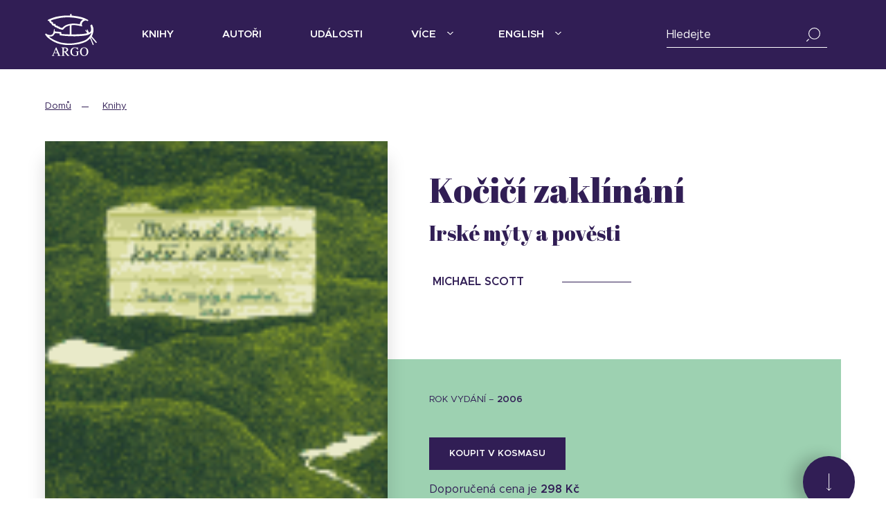

--- FILE ---
content_type: text/html; charset=UTF-8
request_url: https://argo.cz/knihy/kocici-zaklinani/
body_size: 18710
content:
<!DOCTYPE html>
<html lang="cs">
<head>
  <meta charset="UTF-8">
  <meta name="viewport" content="width=device-width, initial-scale=1">

  <link rel="profile" href="https://gmpg.org/xfn/11">
  <link rel="pingback" href="">

  <link rel="apple-touch-icon-precomposed" sizes="57x57" href="https://argo.cz/wp-content/themes/argo/build/images/favicons/apple-touch-icon-57x57.png" />
  <link rel="apple-touch-icon-precomposed" sizes="114x114" href="https://argo.cz/wp-content/themes/argo/build/images/favicons/apple-touch-icon-114x114.png" />
  <link rel="apple-touch-icon-precomposed" sizes="72x72" href="https://argo.cz/wp-content/themes/argo/build/images/favicons/apple-touch-icon-72x72.png" />
  <link rel="apple-touch-icon-precomposed" sizes="144x144" href="https://argo.cz/wp-content/themes/argo/build/images/favicons/apple-touch-icon-144x144.png" />
  <link rel="apple-touch-icon-precomposed" sizes="60x60" href="https://argo.cz/wp-content/themes/argo/build/images/favicons/apple-touch-icon-60x60.png" />
  <link rel="apple-touch-icon-precomposed" sizes="120x120" href="https://argo.cz/wp-content/themes/argo/build/images/favicons/apple-touch-icon-120x120.png" />
  <link rel="apple-touch-icon-precomposed" sizes="76x76" href="https://argo.cz/wp-content/themes/argo/build/images/favicons/apple-touch-icon-76x76.png" />
  <link rel="apple-touch-icon-precomposed" sizes="152x152" href="https://argo.cz/wp-content/themes/argo/build/images/favicons/apple-touch-icon-152x152.png" />
  <link rel="icon" type="image/png" href="https://argo.cz/wp-content/themes/argo/build/images/favicons/favicon-196x196.png" sizes="196x196" />
  <link rel="icon" type="image/png" href="https://argo.cz/wp-content/themes/argo/build/images/favicons/favicon-96x96.png" sizes="96x96" />
  <link rel="icon" type="image/png" href="https://argo.cz/wp-content/themes/argo/build/images/favicons/favicon-32x32.png" sizes="32x32" />
  <link rel="icon" type="image/png" href="https://argo.cz/wp-content/themes/argo/build/images/favicons/favicon-16x16.png" sizes="16x16" />
  <link rel="icon" type="image/png" href="https://argo.cz/wp-content/themes/argo/build/images/favicons/favicon-128.png" sizes="128x128" />
  <meta name="application-name" content="&nbsp;"/>
  <meta name="msapplication-TileColor" content="#FFFFFF" />
  <meta name="msapplication-TileImage" content="https://argo.cz/wp-content/themes/argo/build/images/favicons/mstile-144x144.png" />
  <meta name="msapplication-square70x70logo" content="https://argo.cz/wp-content/themes/argo/build/images/favicons/mstile-70x70.png" />
  <meta name="msapplication-square150x150logo" content="https://argo.cz/wp-content/themes/argo/build/images/favicons/mstile-150x150.png" />
  <meta name="msapplication-wide310x150logo" content="https://argo.cz/wp-content/themes/argo/build/images/favicons/mstile-310x150.png" />
  <meta name="msapplication-square310x310logo" content="https://argo.cz/wp-content/themes/argo/build/images/favicons/mstile-310x310.png" />
  <meta name="theme-color" content="#311e55 ">
  <meta name="msapplication-navbutton-color" content="#311e55">
  <meta name="apple-mobile-web-app-status-bar-style" content="#311e55">

	<!-- Global site tag (gtag.js) - Google Analytics -->
	<script async src="https://www.googletagmanager.com/gtag/js?id=UA-2120859-1"></script>
	<script>
      window.dataLayer = window.dataLayer || [];
      function gtag(){dataLayer.push(arguments);}
      gtag('js', new Date());

      gtag('config', 'UA-2120859-1');
	</script>

	<meta name='robots' content='index, follow, max-image-preview:large, max-snippet:-1, max-video-preview:-1' />

	<!-- This site is optimized with the Yoast SEO plugin v18.4.1 - https://yoast.com/wordpress/plugins/seo/ -->
	<title>Kočičí zaklínání &mdash; Nakladatelství Argo</title>
	<meta name="description" content="Nakladatelství Argo vydává kvalitní prózu, poezii, nonfiction, dětskou literaturu a komiksy." />
	<link rel="canonical" href="https://argo.cz/knihy/kocici-zaklinani/" />
	<meta property="og:locale" content="cs_CZ" />
	<meta property="og:type" content="article" />
	<meta property="og:title" content="Kočičí zaklínání &mdash; Nakladatelství Argo" />
	<meta property="og:description" content="Nakladatelství Argo vydává kvalitní prózu, poezii, nonfiction, dětskou literaturu a komiksy." />
	<meta property="og:url" content="https://argo.cz/knihy/kocici-zaklinani/" />
	<meta property="og:site_name" content="Nakladatelství Argo" />
	<meta property="article:publisher" content="https://www.facebook.com/argo.cz/" />
	<meta property="article:modified_time" content="2026-01-22T00:10:17+00:00" />
	<meta property="og:image" content="https://argo.cz/wp-content/uploads/2018/11/121676.gif" />
	<meta property="og:image:width" content="100" />
	<meta property="og:image:height" content="147" />
	<meta property="og:image:type" content="image/gif" />
	<meta name="twitter:card" content="summary_large_image" />
	<meta name="twitter:site" content="@ebooky_argo" />
	<meta name="twitter:label1" content="Est. reading time" />
	<meta name="twitter:data1" content="1 minuta" />
	<script type="application/ld+json" class="yoast-schema-graph">{"@context":"https://schema.org","@graph":[{"@type":"WebSite","@id":"https://argo.cz/#website","url":"https://argo.cz/","name":"Nakladatelství Argo","description":"","potentialAction":[{"@type":"SearchAction","target":{"@type":"EntryPoint","urlTemplate":"https://argo.cz/?s={search_term_string}"},"query-input":"required name=search_term_string"}],"inLanguage":"cs"},{"@type":"ImageObject","@id":"https://argo.cz/knihy/kocici-zaklinani/#primaryimage","inLanguage":"cs","url":"https://argo.cz/wp-content/uploads/2018/11/121676.gif","contentUrl":"https://argo.cz/wp-content/uploads/2018/11/121676.gif","width":100,"height":147},{"@type":"WebPage","@id":"https://argo.cz/knihy/kocici-zaklinani/#webpage","url":"https://argo.cz/knihy/kocici-zaklinani/","name":"Kočičí zaklínání &mdash; Nakladatelství Argo","isPartOf":{"@id":"https://argo.cz/#website"},"primaryImageOfPage":{"@id":"https://argo.cz/knihy/kocici-zaklinani/#primaryimage"},"datePublished":"2006-07-11T23:00:00+00:00","dateModified":"2026-01-22T00:10:17+00:00","description":"Nakladatelství Argo vydává kvalitní prózu, poezii, nonfiction, dětskou literaturu a komiksy.","breadcrumb":{"@id":"https://argo.cz/knihy/kocici-zaklinani/#breadcrumb"},"inLanguage":"cs","potentialAction":[{"@type":"ReadAction","target":["https://argo.cz/knihy/kocici-zaklinani/"]}]},{"@type":"BreadcrumbList","@id":"https://argo.cz/knihy/kocici-zaklinani/#breadcrumb","itemListElement":[{"@type":"ListItem","position":1,"name":"Domů","item":"https://argo.cz/"},{"@type":"ListItem","position":2,"name":"Knihy","item":"https://argo.cz/knihy/"},{"@type":"ListItem","position":3,"name":"Kočičí zaklínání"}]}]}</script>
	<!-- / Yoast SEO plugin. -->


<link rel='dns-prefetch' href='//cdn.polyfill.io' />
<link rel='dns-prefetch' href='//fonts.googleapis.com' />
<link rel='dns-prefetch' href='//s.w.org' />
<link rel="alternate" type="application/rss+xml" title="Nakladatelství Argo &raquo; RSS zdroj" href="https://argo.cz/feed/" />
<link rel="alternate" type="application/rss+xml" title="Nakladatelství Argo &raquo; RSS komentářů" href="https://argo.cz/comments/feed/" />
<style type="text/css" media="all">@font-face{font-family:'Abril Fatface';font-display:block;font-style:normal;font-weight:400;font-display:swap;src:url(https://fonts.gstatic.com/s/abrilfatface/v25/zOL64pLDlL1D99S8g8PtiKchq-lmjcDidBeT5g.woff2) format('woff2');unicode-range:U+0100-02BA,U+02BD-02C5,U+02C7-02CC,U+02CE-02D7,U+02DD-02FF,U+0304,U+0308,U+0329,U+1D00-1DBF,U+1E00-1E9F,U+1EF2-1EFF,U+2020,U+20A0-20AB,U+20AD-20C0,U+2113,U+2C60-2C7F,U+A720-A7FF}@font-face{font-family:'Abril Fatface';font-display:block;font-style:normal;font-weight:400;font-display:swap;src:url(https://fonts.gstatic.com/s/abrilfatface/v25/zOL64pLDlL1D99S8g8PtiKchq-dmjcDidBc.woff2) format('woff2');unicode-range:U+0000-00FF,U+0131,U+0152-0153,U+02BB-02BC,U+02C6,U+02DA,U+02DC,U+0304,U+0308,U+0329,U+2000-206F,U+20AC,U+2122,U+2191,U+2193,U+2212,U+2215,U+FEFF,U+FFFD}</style>
<style id='global-styles-inline-css' type='text/css'>
body{--wp--preset--color--black: #000000;--wp--preset--color--cyan-bluish-gray: #abb8c3;--wp--preset--color--white: #ffffff;--wp--preset--color--pale-pink: #f78da7;--wp--preset--color--vivid-red: #cf2e2e;--wp--preset--color--luminous-vivid-orange: #ff6900;--wp--preset--color--luminous-vivid-amber: #fcb900;--wp--preset--color--light-green-cyan: #7bdcb5;--wp--preset--color--vivid-green-cyan: #00d084;--wp--preset--color--pale-cyan-blue: #8ed1fc;--wp--preset--color--vivid-cyan-blue: #0693e3;--wp--preset--color--vivid-purple: #9b51e0;--wp--preset--gradient--vivid-cyan-blue-to-vivid-purple: linear-gradient(135deg,rgba(6,147,227,1) 0%,rgb(155,81,224) 100%);--wp--preset--gradient--light-green-cyan-to-vivid-green-cyan: linear-gradient(135deg,rgb(122,220,180) 0%,rgb(0,208,130) 100%);--wp--preset--gradient--luminous-vivid-amber-to-luminous-vivid-orange: linear-gradient(135deg,rgba(252,185,0,1) 0%,rgba(255,105,0,1) 100%);--wp--preset--gradient--luminous-vivid-orange-to-vivid-red: linear-gradient(135deg,rgba(255,105,0,1) 0%,rgb(207,46,46) 100%);--wp--preset--gradient--very-light-gray-to-cyan-bluish-gray: linear-gradient(135deg,rgb(238,238,238) 0%,rgb(169,184,195) 100%);--wp--preset--gradient--cool-to-warm-spectrum: linear-gradient(135deg,rgb(74,234,220) 0%,rgb(151,120,209) 20%,rgb(207,42,186) 40%,rgb(238,44,130) 60%,rgb(251,105,98) 80%,rgb(254,248,76) 100%);--wp--preset--gradient--blush-light-purple: linear-gradient(135deg,rgb(255,206,236) 0%,rgb(152,150,240) 100%);--wp--preset--gradient--blush-bordeaux: linear-gradient(135deg,rgb(254,205,165) 0%,rgb(254,45,45) 50%,rgb(107,0,62) 100%);--wp--preset--gradient--luminous-dusk: linear-gradient(135deg,rgb(255,203,112) 0%,rgb(199,81,192) 50%,rgb(65,88,208) 100%);--wp--preset--gradient--pale-ocean: linear-gradient(135deg,rgb(255,245,203) 0%,rgb(182,227,212) 50%,rgb(51,167,181) 100%);--wp--preset--gradient--electric-grass: linear-gradient(135deg,rgb(202,248,128) 0%,rgb(113,206,126) 100%);--wp--preset--gradient--midnight: linear-gradient(135deg,rgb(2,3,129) 0%,rgb(40,116,252) 100%);--wp--preset--duotone--dark-grayscale: url('#wp-duotone-dark-grayscale');--wp--preset--duotone--grayscale: url('#wp-duotone-grayscale');--wp--preset--duotone--purple-yellow: url('#wp-duotone-purple-yellow');--wp--preset--duotone--blue-red: url('#wp-duotone-blue-red');--wp--preset--duotone--midnight: url('#wp-duotone-midnight');--wp--preset--duotone--magenta-yellow: url('#wp-duotone-magenta-yellow');--wp--preset--duotone--purple-green: url('#wp-duotone-purple-green');--wp--preset--duotone--blue-orange: url('#wp-duotone-blue-orange');--wp--preset--font-size--small: 13px;--wp--preset--font-size--medium: 20px;--wp--preset--font-size--large: 36px;--wp--preset--font-size--x-large: 42px;}.has-black-color{color: var(--wp--preset--color--black) !important;}.has-cyan-bluish-gray-color{color: var(--wp--preset--color--cyan-bluish-gray) !important;}.has-white-color{color: var(--wp--preset--color--white) !important;}.has-pale-pink-color{color: var(--wp--preset--color--pale-pink) !important;}.has-vivid-red-color{color: var(--wp--preset--color--vivid-red) !important;}.has-luminous-vivid-orange-color{color: var(--wp--preset--color--luminous-vivid-orange) !important;}.has-luminous-vivid-amber-color{color: var(--wp--preset--color--luminous-vivid-amber) !important;}.has-light-green-cyan-color{color: var(--wp--preset--color--light-green-cyan) !important;}.has-vivid-green-cyan-color{color: var(--wp--preset--color--vivid-green-cyan) !important;}.has-pale-cyan-blue-color{color: var(--wp--preset--color--pale-cyan-blue) !important;}.has-vivid-cyan-blue-color{color: var(--wp--preset--color--vivid-cyan-blue) !important;}.has-vivid-purple-color{color: var(--wp--preset--color--vivid-purple) !important;}.has-black-background-color{background-color: var(--wp--preset--color--black) !important;}.has-cyan-bluish-gray-background-color{background-color: var(--wp--preset--color--cyan-bluish-gray) !important;}.has-white-background-color{background-color: var(--wp--preset--color--white) !important;}.has-pale-pink-background-color{background-color: var(--wp--preset--color--pale-pink) !important;}.has-vivid-red-background-color{background-color: var(--wp--preset--color--vivid-red) !important;}.has-luminous-vivid-orange-background-color{background-color: var(--wp--preset--color--luminous-vivid-orange) !important;}.has-luminous-vivid-amber-background-color{background-color: var(--wp--preset--color--luminous-vivid-amber) !important;}.has-light-green-cyan-background-color{background-color: var(--wp--preset--color--light-green-cyan) !important;}.has-vivid-green-cyan-background-color{background-color: var(--wp--preset--color--vivid-green-cyan) !important;}.has-pale-cyan-blue-background-color{background-color: var(--wp--preset--color--pale-cyan-blue) !important;}.has-vivid-cyan-blue-background-color{background-color: var(--wp--preset--color--vivid-cyan-blue) !important;}.has-vivid-purple-background-color{background-color: var(--wp--preset--color--vivid-purple) !important;}.has-black-border-color{border-color: var(--wp--preset--color--black) !important;}.has-cyan-bluish-gray-border-color{border-color: var(--wp--preset--color--cyan-bluish-gray) !important;}.has-white-border-color{border-color: var(--wp--preset--color--white) !important;}.has-pale-pink-border-color{border-color: var(--wp--preset--color--pale-pink) !important;}.has-vivid-red-border-color{border-color: var(--wp--preset--color--vivid-red) !important;}.has-luminous-vivid-orange-border-color{border-color: var(--wp--preset--color--luminous-vivid-orange) !important;}.has-luminous-vivid-amber-border-color{border-color: var(--wp--preset--color--luminous-vivid-amber) !important;}.has-light-green-cyan-border-color{border-color: var(--wp--preset--color--light-green-cyan) !important;}.has-vivid-green-cyan-border-color{border-color: var(--wp--preset--color--vivid-green-cyan) !important;}.has-pale-cyan-blue-border-color{border-color: var(--wp--preset--color--pale-cyan-blue) !important;}.has-vivid-cyan-blue-border-color{border-color: var(--wp--preset--color--vivid-cyan-blue) !important;}.has-vivid-purple-border-color{border-color: var(--wp--preset--color--vivid-purple) !important;}.has-vivid-cyan-blue-to-vivid-purple-gradient-background{background: var(--wp--preset--gradient--vivid-cyan-blue-to-vivid-purple) !important;}.has-light-green-cyan-to-vivid-green-cyan-gradient-background{background: var(--wp--preset--gradient--light-green-cyan-to-vivid-green-cyan) !important;}.has-luminous-vivid-amber-to-luminous-vivid-orange-gradient-background{background: var(--wp--preset--gradient--luminous-vivid-amber-to-luminous-vivid-orange) !important;}.has-luminous-vivid-orange-to-vivid-red-gradient-background{background: var(--wp--preset--gradient--luminous-vivid-orange-to-vivid-red) !important;}.has-very-light-gray-to-cyan-bluish-gray-gradient-background{background: var(--wp--preset--gradient--very-light-gray-to-cyan-bluish-gray) !important;}.has-cool-to-warm-spectrum-gradient-background{background: var(--wp--preset--gradient--cool-to-warm-spectrum) !important;}.has-blush-light-purple-gradient-background{background: var(--wp--preset--gradient--blush-light-purple) !important;}.has-blush-bordeaux-gradient-background{background: var(--wp--preset--gradient--blush-bordeaux) !important;}.has-luminous-dusk-gradient-background{background: var(--wp--preset--gradient--luminous-dusk) !important;}.has-pale-ocean-gradient-background{background: var(--wp--preset--gradient--pale-ocean) !important;}.has-electric-grass-gradient-background{background: var(--wp--preset--gradient--electric-grass) !important;}.has-midnight-gradient-background{background: var(--wp--preset--gradient--midnight) !important;}.has-small-font-size{font-size: var(--wp--preset--font-size--small) !important;}.has-medium-font-size{font-size: var(--wp--preset--font-size--medium) !important;}.has-large-font-size{font-size: var(--wp--preset--font-size--large) !important;}.has-x-large-font-size{font-size: var(--wp--preset--font-size--x-large) !important;}
</style>
<link rel='stylesheet' id='wpo_min-header-0-css'  href='https://argo.cz/wp-content/cache/wpo-minify/1760512564/assets/wpo-minify-header-e53a2101.min.css' type='text/css' media='all' />
<script type='text/javascript' src='https://cdn.polyfill.io/v2/polyfill.min.js' id='polyfill-io-js'></script>
<script type='text/javascript' src='https://argo.cz/wp-content/cache/wpo-minify/1760512564/assets/wpo-minify-header-f5340c16.min.js' id='wpo_min-header-1-js'></script>
<link rel="https://api.w.org/" href="https://argo.cz/wp-json/" /><link rel="alternate" type="application/json" href="https://argo.cz/wp-json/wp/v2/book/135812" /><link rel='shortlink' href='https://argo.cz/?p=135812' />
<link rel="alternate" type="application/json+oembed" href="https://argo.cz/wp-json/oembed/1.0/embed?url=https%3A%2F%2Fargo.cz%2Fknihy%2Fkocici-zaklinani%2F" />
<link rel="alternate" type="text/xml+oembed" href="https://argo.cz/wp-json/oembed/1.0/embed?url=https%3A%2F%2Fargo.cz%2Fknihy%2Fkocici-zaklinani%2F&#038;format=xml" />


        <script src='https://www.google.com/recaptcha/api.js'></script>
    </head>


<body data-rsssl=1 class="book-template-default single single-book postid-135812">

  <div class="site">
    <div class="site-container">
      <div class="site-header">
        <div class="container">
          <div class="header">
            <div class="logo">
              <a href="https://argo.cz" title="Nakladatelství Argo">
                <svg data-src="https://argo.cz/wp-content/themes/argo/build/images/logo.svg" />
              </a>
            </div>
            <div class="navigation">
              <button class="menu-toggle" onclick="toggleMobileMenu();">
                <div class="icon">
                  <span></span>
                  <span></span>
                  <span></span>
                </div>
                Menu              </button>
              <ul id="menu-hlavni-menu" class="menu"><li id="menu-item-126479" class="one-column menu-item menu-item-type-custom menu-item-object-custom menu-item-126479"><a href="/knihy">Knihy</a></li>
<li id="menu-item-126701" class="menu-item menu-item-type-custom menu-item-object-custom menu-item-126701"><a href="/autori">Autoři</a></li>
<li id="menu-item-126741" class="menu-item menu-item-type-custom menu-item-object-custom menu-item-126741"><a href="/udalosti">Události</a></li>
<li id="menu-item-126784" class="two-columns menu-item menu-item-type-custom menu-item-object-custom menu-item-has-children menu-item-126784"><a href="#">Více</a>
<ul class="sub-menu">
	<li id="menu-item-126822" class="column menu-item menu-item-type-custom menu-item-object-custom menu-item-has-children menu-item-126822"><a href="#">Column</a>
	<ul class="sub-menu">
		<li id="menu-item-127057" class="menu-item menu-item-type-post_type menu-item-object-page current_page_parent menu-item-127057"><a href="https://argo.cz/blog/">Blog</a></li>
		<li id="menu-item-127095" class="menu-item menu-item-type-post_type menu-item-object-page menu-item-127095"><a href="https://argo.cz/edicni-plany/">Ediční plány</a></li>
		<li id="menu-item-127143" class="menu-item menu-item-type-post_type menu-item-object-page menu-item-127143"><a href="https://argo.cz/edice/">Edice</a></li>
		<li id="menu-item-127181" class="menu-item menu-item-type-custom menu-item-object-custom menu-item-127181"><a href="http://www.argo-bibliofilie.cz/">Bibliofilie</a></li>
		<li id="menu-item-161039" class="menu-item menu-item-type-custom menu-item-object-custom menu-item-161039"><a href="https://anchor.fm/mojeargonavlnach">Podcasty</a></li>
		<li id="menu-item-151967" class="menu-item menu-item-type-post_type menu-item-object-page menu-item-151967"><a href="https://argo.cz/magazin-mojeargo/">#mojeargo</a></li>
	</ul>
</li>
	<li id="menu-item-126865" class="column menu-item menu-item-type-custom menu-item-object-custom menu-item-has-children menu-item-126865"><a href="#">Column</a>
	<ul class="sub-menu">
		<li id="menu-item-126992" class="menu-item menu-item-type-post_type menu-item-object-page menu-item-126992"><a href="https://argo.cz/o-nas/">O nás</a></li>
		<li id="menu-item-127328" class="menu-item menu-item-type-post_type menu-item-object-page menu-item-127328"><a href="https://argo.cz/kontakty/">Kontakty</a></li>
		<li id="menu-item-127711" class="menu-item menu-item-type-post_type menu-item-object-page menu-item-127711"><a href="https://argo.cz/ke-stazeni/">Média</a></li>
		<li id="menu-item-127281" class="menu-item menu-item-type-post_type menu-item-object-page menu-item-127281"><a href="https://argo.cz/oceneni-a-uspechy/">Ocenění</a></li>
		<li id="menu-item-127235" class="menu-item menu-item-type-post_type menu-item-object-page menu-item-127235"><a href="https://argo.cz/partneri/">Partneři</a></li>
		<li id="menu-item-127313" class="menu-item menu-item-type-post_type menu-item-object-page menu-item-127313"><a href="https://argo.cz/objednavky/">Objednávky</a></li>
	</ul>
</li>
</ul>
</li>
<li id="menu-item-136928" class="one-column menu-item menu-item-type-custom menu-item-object-custom menu-item-has-children menu-item-136928"><a href="#">English</a>
<ul class="sub-menu">
	<li id="menu-item-127560" class="menu-item menu-item-type-post_type menu-item-object-page menu-item-127560"><a href="https://argo.cz/about-us/">About Us</a></li>
	<li id="menu-item-127573" class="menu-item menu-item-type-post_type menu-item-object-page menu-item-127573"><a href="https://argo.cz/foreign-rights/">Foreign Rights</a></li>
</ul>
</li>
</ul>            </div>
            <div class="search">
              <button class="search-toggle" onclick="toggleMobileSearch();">
                <i class="icon icon-search-white"></i>
              </button>
              <div class="search-form">
                <div class="form-group">
                  <label for="titleWhisperer">Hledejte</label>
                  <input type="text" class="form-control" id="titleWhisperer" placeholder="Hledejte">
                  <span class="close"><i class="icon icon-close"></i></span>
                  <span class="note">Zadejte alespoň 3 písmena</span>
                </div>
                <div class="search-results d-none">
                  <ul class="list list-search-results">
                    <li></li>
                  </ul>

                </div>
              </div>
            </div>
          </div>
        </div>
      </div>

      <div class="site-content">

  <div class="section book">
    <div class="container">
      <div class="book-breadcrumb">
        <ul class="breadcrumbs-list">
          <li><a href="https://argo.cz">Domů</a></li>
          <li><a href="https://argo.cz/knihy/">Knihy</a></li>
        </ul>
      </div>
      <div class="book-summary">
        <div class="book-cover">
          <div class="book-cover-image-holder">
            <img src="https://obalky.kosmas.cz/ArticleCovers/121/676.gif" alt="Kočičí zaklínání"><div class="book-cover-hover"><a target="_blank" href="https://obalky.kosmas.cz/ArticleCovers/121/676.gif" title="Stáhnout obálku" download><span>Stáhnout obálku</span><span class="book-download-cover">8.35 KB</span></a></div>                      </div>
          
        </div>
        <div class="book-title">
          <h1 class="h2">Kočičí zaklínání</h1>          <h3>Irské mýty a pověsti</h3>          <ul class="book-authors"><li><a href="https://argo.cz/autori/scott-michael"><span>Michael Scott</span></a></li></ul>        </div>
        <div class="book-content">
          <div class="card card-success">
            <div class="card-body">
              <button onclick="scrollToNextSection(this)" class="book-scroll">
                <svg data-src="https://argo.cz/wp-content/themes/argo/build/images/icon/arrow-long-right.svg" class="inject-me"></svg>
              </button>
              <div class="book-info">
                                  <div class="book-year">
                    <span class="book-release-date">rok vydání – <strong>2006</strong></span>
                  </div>
                                                  <div class="book-buy py-4">
                    <div>
                      <a href="https://www.kosmas.cz/knihy/121676/kocici-zaklinani/" class="btn btn-primary btn-block mb-3 " title="Kočičí zaklínání" onClick="gtag('event', 'click', { event_category: 'outbound', event_label: '/kosmas/detail'});" target="kosmas">
                        Koupit v Kosmasu                      </a>
                    </div>
                    <span class="book-price">Doporučená cena je <strong>298 Kč</strong></span>                  </div>
                
                                  <div class="book-excerpt">
                    <p class="show-more-text" data-show-more-text="Zobrazit celý text" data-show-less-text="Skrýt více textu">Příběhy o dávných bozích, elfech, skřítcích i lidech se dodnes vyprávějí především na irském venkově, kde tato tradice vyprávění lidových příběhů zůstává stále živá. Lidé věří, že existují magická místa, kudy lze vstoupit do země kouzelných bytostí a kudy občas tyto bytosti přicházejí do našeho světa. O setkáních s bytostmi Sidhe se vypráví nepřeberné množství příběhů a v této knize vám nabízíme alespoň malý zlomek z obrovské pokladnice pohádek a mýtů smaragdového ostrova.</p>
                    <ul class="book-goods py-4 py-sm-0 pt-3 pt-sm-3"><li><i class="icon icon-kniha"></i>kniha</li></ul>                  </div>
                
                <div class="book-bd">
                  <div class="book-participants mb-4">
                                          <div class="book-translation">
                        <h5>Překlad</h5>
                        <ul class="book-translators"><li><a href="https://argo.cz/autori/nova-marketa/"><span>Markéta Nová</span></a></li></ul>                      </div>
                                                          </div>
                  <div class="book-bd-content">
                    <div class="book-bd-more">
                      <h3>Bibliografické údaje</h3>
                      <table class="table table-bd mb-4">
                        <tbody>
                                                      <tr class="book-bd-item-ean">
                              <td>EAN</td>
                              <td>9788072037476</td>
                            </tr>
                                                                                <tr class="book-bd-item-isbn">
                              <td>ISBN</td>
                              <td>80--72-03-7-47--1</td>
                            </tr>
                                                                                <tr class="book-bd-item-pages">
                              <td>Počet stran</td>
                              <td>160</td>
                            </tr>
                                                                                <tr class="book-bd-item-language">
                              <td>Jazyk</td>
                              <td class="table-bd-languages">
                                <span>česky</span>                              </td>
                            </tr>
                                                                                <tr class="book-bd-item-binding">
                              <td>Vazba</td>
                              <td>vázaná</td>
                            </tr>
                                                    <tr class="book-bd-item-product">
                                                        <td>Produkt</td>
                            <td>kniha</td>
                          </tr>
                                                      <tr class="book-bd-item-dimensions">
                              <td>Rozměry</td>
                              <td>16,5 cm x 23,5 cm</td>
                            </tr>
                                                                                <tr class="book-bd-item-release">
                              <td>Vydání</td>
                              <td>
                                2006                                                                  (1. vydání)
                                                              </td>
                            </tr>
                                                                                <tr class="book-bd-item-publisher">
                              <td>Nakladatel</td>
                              <td class="book-bd-publisher">
                                <span>Argo</span>                              </td>
                            </tr>
                                                  </tbody>
                      </table>
                    </div>
                    <button onclick="toggleBookDetails(this)" data-text="Bibliografické údaje" data-close-text="Zavřít" class="btn btn-block btn-outline-primary mb-lg-4">Bibliografické údaje</button>                  </div>
                </div>
              </div>
            </div>
          </div>
        </div>

              </div>
    </div>
  </div>

      <div class="section reviews-feed py-3 py-sm-5">
      <div class="container">
        <div class="card card-grey">
          <div class="card-body">

                            <div class="reviews-feed-row row py-4 d-md-flex flex-md-row-reverse">
                  <div class="col-md-4 text-md-right">
                    <h2 class="reviews-feed-row-title">Názory <br>čtenářů</h2>
                  </div>
                  <div class="col-md-8">
                    <div class="reviews-feed-item">
                                              <div class="review-item">
                          <div class="reviews-feed-item-meta">
                            <div class="reviews-feed-item-rating mb-4">
                              <span>Petra Veselá, Mikulov</span>
                              <span class="without-rating">nehodnoceno</span>
                            </div>
                            <div class="reviews-feed-item-date">
                              <span>28. 2. 2010</span>
                            </div>
                          </div>
                          <div class="reviews-feed-item-content">
                            <h3>Skvělá knížka...</h3><p>(...) Tuto knížku jsem čistě náhodou dostala od mamky a jsem z ní doteď naprosto nadšená. Strašně krásné příběhy. Nejlepší je ten o tulení ženě, u něj brečím...</p>                          </div>
                        </div>
                                            <div class="reviews-feed-item-actions">
                                              </div>
                    </div>
                  </div>
                </div>
              
          </div>
        </div>
      </div>
    </div>
  

  <div class="section py-4 py-sm-5" id="new-comment">
    <div class="container container-md">
      <div class="card card-folded card-primary box-shadow card-with-line">
        <div class="bg-line"></div>
        <div class="card-body py-sm-5">
          <div class="row">
            <div class="col-sm-6 col-md-7 d-sm-flex align-items-sm-center">
              <h2 class="title">Přečteno jedním&nbsp;dechem?</h2>
            </div>
            <div class="col-sm-6 col-md-5">
              <p>Tisíce nerozhodných čtenářů bezradně bloudí mezi tituly. Nechte jim tu recenzi a nenechte je zoufat.</p>
              <button onclick="showNewCommentForm(this)" class="btn btn-outline-light mt-3">Přidat hodnocení</button>
            </div>
          </div>
          <div class="row d-none">
            <div class="col-12 col-md-6">
              <form id="create-comment" class="create-comment" name="create-comment" action="https://argo.cz/knihy/kocici-zaklinani/" method="post" enctype="multipart/form-data">
                <div class="form-group">
                  <input type="text" class="form-control" id="comment-author-name" name="comment-author-name" oninput="(this.value.length > 0 ? this.setAttribute('value', this.value) : this.removeAttribute('value')) ;">
                  <label for="comment-author-name">Vaše jméno</label>
                  <small class="form-text">Nepovinné</small>
                </div>
                  <div class="form-group">
                      <input type="text" class="form-control" id="comment-author-email" name="comment-author-email" oninput="(this.value.length > 0 ? this.setAttribute('value', this.value) : this.removeAttribute('value')) ;">
                      <label for="comment-author-email">Váš email</label>
                      <small class="form-text">Nepovinné</small>
                  </div>
                <div class="form-group">
                  <textarea name="comment-content" class="form-control" name="comment-content" rows="8" cols="80" placeholder="Co si o knížce myslíte?"></textarea>
                  <div class="textarea-pull-tab"></div>
                                  </div>
                <div class="form-group">
                  <label>Vaše hodnocení</label>
                  <span class="stars-rating-select mt-3">
                    <input type="radio" class="rating-input" id="rating-input-1-5" name="comment-rating" value="5" />
                    <label for="rating-input-1-5" class="rating-star"></label>
                    <input type="radio" class="rating-input" id="rating-input-1-4" name="comment-rating" value="4" />
                    <label for="rating-input-1-4" class="rating-star"></label>
                    <input type="radio" class="rating-input" id="rating-input-1-3" name="comment-rating" value="3" />
                    <label for="rating-input-1-3" class="rating-star"></label>
                    <input type="radio" class="rating-input" id="rating-input-1-2" name="comment-rating" value="2" />
                    <label for="rating-input-1-2" class="rating-star"></label>
                    <input type="radio" class="rating-input" id="rating-input-1-1" name="comment-rating" value="1" />
                    <label for="rating-input-1-1" class="rating-star"></label>
                  </span>
                </div>
                <div class="mb-4">
                  <div class="g-recaptcha" data-sitekey="6LfOxYsUAAAAAK4Y9OWjSYBRZHbBSRwzVIyML6T7"></div>
                                  </div>
                <div class="form-group">
                  <input type="hidden" name="comment-date" value="2026-01-22 01:59:29">
                  <input type="hidden" name="comment-argo-book-id" value="121676">
                  <input type="submit" name="" class="btn btn-outline-light mt-3" value="Přidat hodnocení">
                  <input type="hidden" name="action" value="post" />
                  <input type="hidden" id="_wpnonce" name="_wpnonce" value="917888cd13" /><input type="hidden" name="_wp_http_referer" value="/knihy/kocici-zaklinani/" />                </div>
              </form>
            </div>
          </div>
        </div>
      </div>
    </div>
  </div>

        <div class="section author-books py-3 py-sm-5 mb-lg-5">
        <div class="container">
          <h2 class="title">Další knihy tvůrců titulu</h2>
                        <div class="row align-items-center">
                <div class="col-12 col-md-7 order-2 order-md-0">
                                        <div class="card card-info no-results my-5">
                        <div class="card-body">
                                                      <p>Tento autor u nás momentálně nevydává žádnou jinou knihu.</p>
                        </div>
                      </div>
                      <svg data-src="https://argo.cz/wp-content/themes/argo/build/images/illustrations/wave2.svg" class="flip-x illustration-wave2 inject-me d-none d-lg-block"></svg>                </div>

                                      <div class="col-12 col-md-5 order-1 order-md-0">
                        <div class="card card-success">
                          <div class="card-body text-center card-body text-center d-flex align-items-center flex-column justify-content-center">
                            <div class="image-item big creator-image justify-content-center">
                              <div class="image-holder">
                                <a href="https://argo.cz/autori/scott-michael/"><img src="https://argo.cz/wp-content/themes/argo/build/images/samples/person-unknown.jpg" alt="Michael Scott" class="image-circle image-border"></a>                              </div>
                            </div>
                            <div class="mt-4">
                              <h3 class="d-block mb-4"><a href="https://argo.cz/autori/scott-michael/">Michael Scott</a></h3>
                              <a href="https://argo.cz/knihy/?filter={%22relations%22:{%22creator%22:[602]}}&page=1&posts_per_page=12&order=year-DESC&creator_name=Michael+Scott" class="btn btn-outline-primary mb-lg-4 mt-2">Více od autora</a>                            </div>
                          </div>
                        </div>
                      </div>
                                  </div>
                            <div class="row row-reverse align-items-center">
                <div class="col-12 col-md-7 order-2 order-md-0">
                                        <div class="card card-info no-results my-5">
                        <div class="card-body">
                                                      <p>Tento autor u nás momentálně nevydává žádnou jinou knihu.</p>
                        </div>
                      </div>
                      <svg data-src="https://argo.cz/wp-content/themes/argo/build/images/illustrations/wave2.svg" class="flip-x illustration-wave2 inject-me d-none d-lg-block"></svg>                </div>

                                      <div class="col-12 col-md-5 order-1 order-md-0">
                        <div class="card card-success">
                          <div class="card-body text-center card-body text-center d-flex align-items-center flex-column justify-content-center">
                            <div class="image-item big creator-image justify-content-center">
                              <div class="image-holder">
                                <a href="https://argo.cz/autori/zapletalova-veronika/"><img src="https://argo.cz/wp-content/themes/argo/build/images/samples/person-unknown.jpg" alt="Veronika Zapletalová" class="image-circle image-border"></a>                              </div>
                            </div>
                            <div class="mt-4">
                              <h3 class="d-block mb-4"><a href="https://argo.cz/autori/zapletalova-veronika/">Veronika Zapletalová</a></h3>
                              <a href="https://argo.cz/knihy/?filter={%22relations%22:{%22creator%22:[4988]}}&page=1&posts_per_page=12&order=year-DESC&creator_name=Veronika+Zapletalov%C3%A1" class="btn btn-outline-primary mb-lg-4 mt-2">Více od autora</a>                            </div>
                          </div>
                        </div>
                      </div>
                                  </div>
                            <div class="row align-items-center">
                <div class="col-12 col-md-7 order-2 order-md-0">
                                        <div class="book-carousel owl-carousel owl-theme aligned-top" data-column-count="3">

                        
  <div class="item">
    <div class="book-item">
      <a href="https://argo.cz/knihy/stvoreni-ranga-dunga/" title="Stvoření Ranga Dunga - Pohádky a příběhy lovců lebek z Bornea">
        <div class="book-item-image">
          <div class="book-item-image-holder image-shadow">
            <img src="https://obalky.kosmas.cz/ArticleCovers/625/18.gif" alt="Stvoření Ranga Dunga - Pohádky a příběhy lovců lebek z Bornea"><div class="default-badge"><i class="icon icon-arrow-right-long white"></i></div>          </div>
        </div>
        <div class="book-item-info">
          <h5 class="book-item-name">Stvoření Ranga Dunga - Pohádky a příběhy lovců lebek z Bornea</h5><span class="book-item-author">Blanka M. Remešová</span>        </div>
      </a>
    </div>
  </div>


  <div class="item">
    <div class="book-item">
      <a href="https://argo.cz/knihy/o-zelvach-lidech-a-kamenech/" title="O želvách, lidech a kamenech - Mýty, legendy a pohádky černé Afriky">
        <div class="book-item-image">
          <div class="book-item-image-holder image-shadow">
            <img src="https://obalky.kosmas.cz/ArticleCovers/617/71.gif" alt="O želvách, lidech a kamenech - Mýty, legendy a pohádky černé Afriky"><span class="book-item-warning"><span><strong>Není skladem</strong></span></span>          </div>
        </div>
        <div class="book-item-info">
          <h5 class="book-item-name">O želvách, lidech a kamenech - Mýty, legendy a pohádky černé Afriky</h5>        </div>
      </a>
    </div>
  </div>


  <div class="item">
    <div class="book-item">
      <a href="https://argo.cz/knihy/o-muzi-ktery-sel-za-sluncem/" title="O muži, který šel za sluncem - Mýty a legendy severoamerických Indiánů">
        <div class="book-item-image">
          <div class="book-item-image-holder image-shadow">
            <img src="https://obalky.kosmas.cz/ArticleCovers/611/27.gif" alt="O muži, který šel za sluncem - Mýty a legendy severoamerických Indiánů"><span class="book-item-warning"><span><strong>Není skladem</strong></span></span>          </div>
        </div>
        <div class="book-item-info">
          <h5 class="book-item-name">O muži, který šel za sluncem - Mýty a legendy severoamerických Indiánů</h5>        </div>
      </a>
    </div>
  </div>


                      </div>
                                      </div>

                                      <div class="col-12 col-md-5 order-1 order-md-0">
                        <div class="card card-success">
                          <div class="card-body text-center card-body text-center d-flex align-items-center flex-column justify-content-center">
                            <div class="image-item big creator-image justify-content-center">
                              <div class="image-holder">
                                <a href="https://argo.cz/autori/nova-marketa/"><img src="https://argo.cz/wp-content/themes/argo/build/images/samples/person-unknown.jpg" alt="Markéta Nová" class="image-circle image-border"></a>                              </div>
                            </div>
                            <div class="mt-4">
                              <h3 class="d-block mb-4"><a href="https://argo.cz/autori/nova-marketa/">Markéta Nová</a></h3>
                              <a href="https://argo.cz/knihy/?filter={%22relations%22:{%22creator%22:[2307]}}&page=1&posts_per_page=12&order=year-DESC&creator_name=Mark%C3%A9ta+Nov%C3%A1" class="btn btn-outline-primary mb-lg-4 mt-2">Více od překladatele</a>                            </div>
                          </div>
                        </div>
                      </div>
                                  </div>
                      </div>
      </div>
            <div class="section books section-bg-grey py-3 py-sm-5">
        <div class="container">
          <h2 class="title">Další knihy z edice Mýty, pohádky a legendy</h2>
          <div class="book-carousel aligned-top">
            
  <div class="item">
    <div class="book-item">
      <a href="https://argo.cz/knihy/kral-svetla-arabske-myty-legendy-a-pohadky/" title="Král světla. Arabské mýty, legendy a pohádky">
        <div class="book-item-image">
          <div class="book-item-image-holder image-shadow">
            <img src="https://obalky.kosmas.cz/ArticleCovers/202/630_big.jpg" alt="Král světla. Arabské mýty, legendy a pohádky"><div class="default-badge"><i class="icon icon-arrow-right-long white"></i></div>          </div>
        </div>
        <div class="book-item-info">
          <h5 class="book-item-name">Král světla. Arabské mýty, legendy a pohádky</h5><span class="book-item-author">Jiří Tomek</span>        </div>
      </a>
    </div>
  </div>


  <div class="item">
    <div class="book-item">
      <a href="https://argo.cz/knihy/ramajana/" title="Rámájana">
        <div class="book-item-image">
          <div class="book-item-image-holder image-shadow">
            <img src="https://obalky.kosmas.cz/ArticleCovers/201/950_big.jpg" alt="Rámájana"><span class="book-item-warning"><span><strong>Není skladem</strong></span></span>          </div>
        </div>
        <div class="book-item-info">
          <h5 class="book-item-name">Rámájana</h5><span class="book-item-author">Válmíki, Dušan Zbavitel</span>        </div>
      </a>
    </div>
  </div>


  <div class="item">
    <div class="book-item">
      <a href="https://argo.cz/knihy/duch-dvou-tvari/" title="Duch dvou tváří">
        <div class="book-item-image">
          <div class="book-item-image-holder image-shadow">
            <img src="https://obalky.kosmas.cz/ArticleCovers/161/761_big.jpg" alt="Duch dvou tváří"><div class="default-badge"><i class="icon icon-arrow-right-long white"></i></div>          </div>
        </div>
        <div class="book-item-info">
          <h5 class="book-item-name">Duch dvou tváří</h5><span class="book-item-author">Richard Erdoes, Alfonso Ortiz</span>        </div>
      </a>
    </div>
  </div>


  <div class="item">
    <div class="book-item">
      <a href="https://argo.cz/knihy/carodejuv-ucen/" title="Čarodějův učeň">
        <div class="book-item-image">
          <div class="book-item-image-holder image-shadow">
            <img src="https://obalky.kosmas.cz/ArticleCovers/107/651_big.jpg" alt="Čarodějův učeň"><div class="default-badge"><i class="icon icon-arrow-right-long white"></i></div>          </div>
        </div>
        <div class="book-item-info">
          <h5 class="book-item-name">Čarodějův učeň</h5><span class="book-item-author">Otfried Preussler</span>        </div>
      </a>
    </div>
  </div>


  <div class="item">
    <div class="book-item">
      <a href="https://argo.cz/knihy/duch-s-rozkvetlym-penisem/" title="Duch s rozkvetlým penisem - Mýty amazonských indiánů">
        <div class="book-item-image">
          <div class="book-item-image-holder image-shadow">
            <img src="https://obalky.kosmas.cz/ArticleCovers/625/15.gif" alt="Duch s rozkvetlým penisem - Mýty amazonských indiánů"><span class="book-item-warning"><span><strong>Není skladem</strong></span></span>          </div>
        </div>
        <div class="book-item-info">
          <h5 class="book-item-name">Duch s rozkvetlým penisem - Mýty amazonských indiánů</h5><span class="book-item-author">Mnislav Zelený-Atapana</span>        </div>
      </a>
    </div>
  </div>

          </div>
          <div class="more-books pt-3">
            <a class="btn btn-outline-primary" href="https://argo.cz/knihy/?filter={%22relations%22:{%22edition%22:[7]}}&page=1&posts_per_page=12&order=title-ASC">Zobrazit celou edici</a>          </div>
        </div>
      </div>
    
</div>




<script type="javascript">
	 console.log(https://argo.cz/autori/brown-dan/)
</script>

</div>
<div class="site-footer">
  <div class="container">
    <div class="footer">
      <div class="column">
        <h4 class="title">Seznamy</h4>
        <ul id="menu-zapati-1" class="menu"><li id="menu-item-127827" class="menu-item menu-item-type-custom menu-item-object-custom menu-item-127827"><a href="/knihy">Knihy</a></li>
<li id="menu-item-127864" class="menu-item menu-item-type-custom menu-item-object-custom menu-item-127864"><a href="/autori">Autoři</a></li>
<li id="menu-item-127878" class="menu-item menu-item-type-custom menu-item-object-custom menu-item-127878"><a href="/udalosti">Události</a></li>
<li id="menu-item-127917" class="menu-item menu-item-type-post_type menu-item-object-page menu-item-127917"><a href="https://argo.cz/edice/">Edice</a></li>
<li id="menu-item-127980" class="menu-item menu-item-type-custom menu-item-object-custom menu-item-127980"><a target="_blank" rel="noopener" href="http://www.argo-bibliofilie.cz/">Bibliofilie</a></li>
<li id="menu-item-127937" class="menu-item menu-item-type-post_type menu-item-object-page current_page_parent menu-item-127937"><a href="https://argo.cz/blog/">Blog</a></li>
</ul>      </div>
      <div class="column">
        <h4 class="title">Užitečné</h4>
        <ul id="menu-zapati-2" class="menu"><li id="menu-item-128160" class="menu-item menu-item-type-post_type menu-item-object-page menu-item-128160"><a href="https://argo.cz/o-nas/">O nás</a></li>
<li id="menu-item-128172" class="menu-item menu-item-type-post_type menu-item-object-page menu-item-128172"><a href="https://argo.cz/kariera/">Kariéra</a></li>
<li id="menu-item-128195" class="menu-item menu-item-type-post_type menu-item-object-page menu-item-128195"><a href="https://argo.cz/edicni-plany/">Ediční plány</a></li>
<li id="menu-item-128211" class="menu-item menu-item-type-post_type menu-item-object-page menu-item-128211"><a href="https://argo.cz/objednavky/">Objednávky</a></li>
<li id="menu-item-128221" class="menu-item menu-item-type-post_type menu-item-object-page menu-item-128221"><a href="https://argo.cz/kontakty/">Kontakty</a></li>
</ul>      </div>
      <div class="column">
        <h4 class="title">Odebírejte náš newsletter</h4>
        <div class="newsletter">
          <div role="form" class="wpcf7" id="wpcf7-f20233-p135812-o1" lang="cs-CZ" dir="ltr">
<div class="screen-reader-response"><p role="status" aria-live="polite" aria-atomic="true"></p> <ul></ul></div>
<form action="/knihy/kocici-zaklinani/#wpcf7-f20233-p135812-o1" method="post" class="wpcf7-form init mailchimp-ext-0.5.69" novalidate="novalidate" data-status="init">
<div style="display: none;">
<input type="hidden" name="_wpcf7" value="20233" />
<input type="hidden" name="_wpcf7_version" value="5.5.6" />
<input type="hidden" name="_wpcf7_locale" value="cs_CZ" />
<input type="hidden" name="_wpcf7_unit_tag" value="wpcf7-f20233-p135812-o1" />
<input type="hidden" name="_wpcf7_container_post" value="135812" />
<input type="hidden" name="_wpcf7_posted_data_hash" value="" />
</div>
<div class="form-group mt-4">
  <span class="wpcf7-form-control-wrap your-email"><input type="email" name="your-email" value="" size="40" class="wpcf7-form-control wpcf7-text wpcf7-email wpcf7-validates-as-required wpcf7-validates-as-email form-control" id="your-email" aria-required="true" aria-invalid="false" /></span><label for="your-email">Zadejte Váš e-mail</label>
</div>
<p><input type="submit" value="Přihlásit se k odběru" class="wpcf7-form-control has-spinner wpcf7-submit btn btn-outline-light" /></p>
<div class="wpcf7-response-output" aria-hidden="true"></div><p style="display: none !important"><span class="wpcf7-form-control-wrap referer-page"><input type="hidden" name="referer-page" value="http://Direct%20Visit" data-value="http://Direct%20Visit" class="wpcf7-form-control wpcf7-text referer-page" aria-invalid="false"></span></p>
<!-- Chimpmatic extension by Renzo Johnson --></form></div>        </div>
        <ul id="menu-zapati-3" class="mt-5 d-none d-lg-block"><li id="menu-item-128295" class="menu-item menu-item-type-post_type menu-item-object-page menu-item-128295"><a href="https://argo.cz/rozsirene-vyhledavani/">Rozšířené vyhledávání</a></li>
<li id="menu-item-128311" class="menu-item menu-item-type-post_type menu-item-object-page menu-item-128311"><a href="https://argo.cz/mapa-stranek/">Mapa stránek</a></li>
</ul>      </div>
      <div class="column">
        <svg data-src="https://argo.cz/wp-content/themes/argo/build/images/illustrations/footer-bg.svg" class="inject-me illustration"></svg>
        <h4 class="title">English</h4>
        <ul id="menu-zapati-4" class="menu"><li id="menu-item-128414" class="menu-item menu-item-type-post_type menu-item-object-page menu-item-128414"><a href="https://argo.cz/about-us/">About Us</a></li>
<li id="menu-item-128390" class="menu-item menu-item-type-post_type menu-item-object-page menu-item-128390"><a href="https://argo.cz/foreign-rights/">Foreign Rights</a></li>
</ul>        <ul id="menu-zapati-5" class="mt-5 d-block d-lg-none sitemap-navigation"><li class="menu-item menu-item-type-post_type menu-item-object-page menu-item-128295"><a href="https://argo.cz/rozsirene-vyhledavani/">Rozšířené vyhledávání</a></li>
<li class="menu-item menu-item-type-post_type menu-item-object-page menu-item-128311"><a href="https://argo.cz/mapa-stranek/">Mapa stránek</a></li>
</ul>      </div>
    </div>
    <div class="copyright">
      <div class="social">
        <ul>
          <li class="facebook"><a href="https://www.facebook.com/argo.cz/" target="_blank"><svg data-src="https://argo.cz/wp-content/themes/argo/build/images/icon/facebook.svg"></svg><span>Facebook</span></a></li>
          <li class="instagram"><a href="https://www.instagram.com/argo.cz/?hl=cs" target="_blank"><svg data-src="https://argo.cz/wp-content/themes/argo/build/images/icon/instagram.svg"></svg><span>Instagram</span></a></li>
	        <li class="twitter"><a href="https://twitter.com/mojeargo" target="_blank"><svg data-src="https://argo.cz/wp-content/themes/argo/build/images/icon/twitter.svg"></svg><span>Twitter</span></a></li>
          <li class="rss"><a href="https://argo.cz/rss/aktuality" target="_blank"><svg data-src="https://argo.cz/wp-content/themes/argo/build/images/icon/rss.svg"></svg><span>RSS</span></a></li>
        </ul>
      </div>
      <div class="copy d-md-flex justify-content-md-start flex-md-column align-items-md-start">
        <span>© ARGO</span>
	      <div class="symbio">
		      <a href="https://symbio.agency">
			      <span>Designed by </span>
			      <svg id="symbio" viewBox="0 0 30.45 30.45" width="32" height="32"><title>symbio</title><path d="M15.23 0a15.23 15.23 0 1 0 15.22 15.23A15.23 15.23 0 0 0 15.23 0zm.89 22.84A3 3 0 0 1 13.47 21c-.75-1.82-1.88-.56-1.88-.56a2.33 2.33 0 0 1-3.47-3.08c.39-.48 1.34-1.47.1-2.34a1.51 1.51 0 1 1 2.42-1.16 1.49 1.49 0 0 1-.4 1c-.24.27-.8 1.09.51 1.61A2.28 2.28 0 0 1 12 17.7c.64 1.38 1.55.66 1.9.29l.11-.12a2.95 2.95 0 1 1 2 5zm5.22-6.76a1.51 1.51 0 0 1-1.51-1.51 1.46 1.46 0 0 1 .12-.6c.65-1.43-.57-1.53-.57-1.53a1.78 1.78 0 0 1-1.38-.91c-.53-1.09-1.57-.34-2 .07l-.11.1a2.31 2.31 0 0 1-1.54.59 2.33 2.33 0 1 1 2-3.45c.77 1.52 1.74.74 2.06.47a1.79 1.79 0 0 1 1.16-.43 1.81 1.81 0 0 1 1.81 1.81 1.85 1.85 0 0 1-.31 1c-.64 1.2.48 1.37.78 1.51a1.51 1.51 0 0 1-.59 2.9z" fill="#FFF" fill-rule="evenodd"></path></svg>
		      </a>
	      </div>
      </div>
    </div>
  </div>
</div>
</div>
</div>

<div class="scripts">
  <script type='text/javascript' id='wpo_min-footer-0-js-extra'>
/* <![CDATA[ */
var wpcf7 = {"api":{"root":"https:\/\/argo.cz\/wp-json\/","namespace":"contact-form-7\/v1"},"cached":"1"};
/* ]]> */
</script>
<script type='text/javascript' src='https://argo.cz/wp-content/cache/wpo-minify/1760512564/assets/wpo-minify-footer-90031789.min.js' id='wpo_min-footer-0-js'></script>
<script type='text/javascript' src='https://argo.cz/wp-content/themes/argo/resources/vendor/dflip/js/dflip.min.js' id='dflip-js'></script>
    <script type="text/javascript">
        var checkboxes = jQuery('.books input[type="checkbox"]')
        var customRanges = jQuery('.sidebar-content .category .custom-range')
        var order = jQuery('#order')

        jQuery(document).ready(function() {
            customRanges.on('click', function() {

                var category = jQuery(this).closest('.category')
                var type = category.data('filter-type')
                var key = category.data('filter-key')

                category.find('input[type="checkbox"]:checked').prop('checked', false)

                var from = jQuery('#'+key+'-from').val()
                var to = jQuery('#'+key+'-to').val()
                if (from || to) {
                    if (!from)
                        from = 0
                    else if (!to)
                        to = 2147483647
                    var filter = window.filter.data
                    filter.selected[type][key] = from+'-'+to
                    buildURL(window.filter)
                    //   getBoooks(window.filter)
                }
                fillFilterRemover(filter)

                jQuery('html, body').animate({
                    scrollTop: jQuery('#results').closest('.row').offset().top - 20
                }, 100)

            })

            // check for input value
            customRanges.closest('.row').find('input').each(function() {
                var thisInput = jQuery(this)
                if (thisInput.val().length > 0) {
                    thisInput.trigger('input')
                }
            })

            order.on('change', function() {
                var filter = window.filter
                filter.order = order.val()

                buildURL(filter)
                //   getBoooks(filter) // TODO: No-SQL sort
                location . reload()
            })

            jQuery('.books').on('change', 'input[type="checkbox"]', function() {
                reset()

                var filter = window.filter.data

                var checkbox = jQuery(this)
                var category = checkbox.closest('.category')

                var type = category.length > 0 ? category.data('filter-type') : checkbox.data('filter-type')
                var key = category.length > 0 ? category.data('filter-key') : checkbox.data('filter-key')
                var value = checkbox.data('filter-value')
                var checked = checkbox.is(':checked')

                var filterItem = filter.selected[type][key]

                switch (key) {
                    case 'bcategory':
                        var clickedLi = checkbox.closest('li')
                        clickedLi.closest('ul').addClass('with-checked-cat')
                        category.find('li.disabled').removeClass('disabled')
                        if (clickedLi.hasClass('subitem')) {
                            clickedLi.prevAll('li:not(.subitem)').eq(0).addClass('current-cat')
                        } else {
                            clickedLi.addClass('current-cat')
                        }
                        if (checked) {
                            clickedLi.addClass('disabled')
                        }
                    case 'price':
                        var checkedBefore = category.find('input[type="checkbox"]:checked').not(checkbox)
                        checkedBefore.prop('checked', false) // TODO: Ignore parent checkboxes
                    case 'stock':
                        if (checked)
                            filter.selected[type][key] = value
                        else
                            delete filter.selected[type][key]
                        break;
                    default:
                        if (!filterItem || !Array.isArray(filterItem))
                            filter.selected[type][key] = [value]
                        else {
                            if (checked)
                                filterItem.push(value)
                            else {
                                if (filter.selected[type][key].length > 1)
                                    filterItem.splice(filterItem.indexOf(value), 1)
                                else
                                    delete filter.selected[type][key]
                            }
                        }
                        break;
                }

                if (checked) {
                    var from = jQuery('#'+key+'-from')
                    if (from.length > 0) {
                        var to = jQuery('#'+key+'-to')
                        from.val('')
                        to.val('')
                    }
                }
                /*
                                                              filter.all = {
                                                                      properties: {},
                                                                      relations: {},
                                                              }
                                                              checkboxes.each(function() {
                                                                      checkbox = jQuery(this)
                                                                      category = checkbox.closest('.category')

                                                                      var type = category.length > 0 ? category.data('filter-type') : checkbox.data('filter-type')
                                                                      var key = category.length > 0 ? category.data('filter-key') : checkbox.data('filter-key')
                                                                      var value = checkbox.data('filter-value')

                                                                      // Prevent all from including bcategories and stock
                                                                      if (key === 'bcategory' || key === 'stock')
                                                                              return true

                                                                      if (!filter.all[type][key])
                                                                              filter.all[type][key] = [value]
                                                                      else
                                                                              filter.all[type][key].push(value)
                                                              })
                              */
                fillFilterRemover(filter)
                setHeader()

                buildURL(window.filter)
                var checkedBefore = category.find('input')
                checkedBefore.prop('disabled', true)
                location.reload()
                //   getBoooks(window.filter)

                jQuery('html, body').animate({
                    scrollTop: jQuery('#results').closest('.row').offset().top - 20
                }, 100)

            })
            var timer = 0;
            jQuery('#titleWhisperer').on('keyup', function() {
                var input = jQuery(this)
                var value = input.val().trim()
                if (value.length >= 3) {
                    var list = input.closest('.form-group').next('.search-results').find('.list')
                    if (list.find('.loader').length === 0) {
                        list.addClass('loading').append('<div class="loader"></div>')
                    } else {
                        list.addClass('loading')
                    }

                    input.siblings('.note:not(.hide)').addClass('hide')
                    input.closest('.form-group').next('.search-results.d-none').removeClass('d-none')
                    if (timer) {
                        clearTimeout(timer);
                    }
                    timer = setTimeout(function() {
                        titleWhisperer({
                            'search_term': value
                        })
                    }, 600)
                } else {
                    input.siblings('.note.hide').removeClass('hide')
                    input.closest('.form-group').next('.search-results:not(.d-none)').addClass('d-none')
                }
            })
        })

        function reset() {
            // counts
            jQuery('.sidebar-content .category:not([data-filter-key="bcategory"])').each(function() {
                var category = jQuery(this)
                var key = category.data('filter-key')

                // checkboxes
                category.find('input[type="checkbox"]').each(function() {
                    var value = jQuery(this).data('filter-value')
                    jQuery('#'+key+'-'+value+'-count').text('')
                })

            })
            resetPagination()
        }

        function setHeader() {
            var checkedCategories = jQuery('.sidebar-content .category input[type="checkbox"]:checked')

            if (checkedCategories.length === 1) {
                var checkbox = jQuery(checkedCategories[0])
                var key = checkbox.closest('.category').data('filter-key')
                var value = checkbox.data('filter-value')
                getTerm({
                    'term_taxonomy_id': value,
                    'taxonomy': key
                })
            }
            else {
                var header = jQuery('.category-header')
                header.find('h1').text('Knihy')
                header.find('p').text('')
                header.find('h1').removeClass('h2')
            }
        }

        function getBoooks(data) {
            if (!window.ajaxLock) {
                // Beware on the long of the URI request!
                data.action = 'ajax_next_books'

                jQuery('#results').append('<div class="loader"></div>').addClass('loading')

                // call itself
                jQuery.ajax({
                    type: 'GET',
                    url: 'https://argo.cz/wp-admin/admin-ajax.php',
                    data:data,
                    dataType: 'JSON',
                    beforeSend: function() {
                        window.ajaxLock = true
                        // loader start ??
                        checkboxes.prop('disabled', true)
                        customRanges.prop('disabled', true)
                        order.prop('disabled', true)
                    },
                    success: function (response) {
                        if (response) {
                            //if (response.books.length > 0)
                            //buildURL(window.filter)

                            // books, pages, moreBooks button
                            renderBooks(response)
                            var useFiltr=0
                            var selfiltr =window.filter.data.selected
                            if(Object.keys(selfiltr.properties).length)  useFiltr++
                            if(Object.keys(selfiltr.relations).length)  useFiltr++
                            if(window.filter.search_term)  useFiltr++
                            jQuery('.sidebar-content .category:not([data-filter-key="bcategory"]) input[type="checkbox"]').each(function() {
                                var checkbox = jQuery(this)
                                var category = checkbox.closest('.category')
                                var key = category.data('filter-key')
                                var id = checkbox.data('filter-value')

                                var li = checkbox.closest('li')
                                if (response.counts) {
                                    if (response.counts[key] && response.counts[key][id]) {
                                        jQuery('#'+key+'-'+id+'-count').text("("+response.counts[key][id]+")")
                                        li.attr('data-filter-results', 'true')
                                        li.show()
                                    }
                                    else if (!data.data.selected[key] || !data.data.selected[key][id]) {
                                        li.attr('data-filter-results', 'false')
                                        li.hide()
                                    }
                                }
                                else {
                                    jQuery('#'+key+'-'+id+'-count').text('')
                                    li.attr('data-filter-results', 'true')
                                    li.show()
                                }
                                var cnt=category.find('li.show-more[data-filter-results="true"]').length;

                                //  console.log(cnt+' '+key);

                                if( cnt ==1 && useFiltr>0)
                                    category.find('li.show-more[data-filter-results="true"]').removeClass('show-more')

                            })

                            jQuery('.sidebar-content .category:not([data-filter-key="bcategory"])').each(function() {
                                var category = jQuery(this)
                                if (category.find('li[data-filter-results="true"]').length > 0 || category.find('input[type="number"], input[type="text"]').length > 0) {
                                    category.show()
                                    var showMore = category.find('.show-more-categories')
                                    if (showMore.length > 0) {
                                        if (category.find('li.show-more[data-filter-results="true"]').length >0)
                                            showMore.show()
                                        else
                                            showMore.hide()
                                    }
                                }
                                else
                                    category.hide()
                            })

                            getPages(response.books.length, jQuery('.pagination ul'))
                            sessionStorage.setItem('filterResponse', JSON.stringify(response));

                            shortenTexts()
                        }
                        // TODO: else reset books, pages, moreBooks button
                    },
                    error: function (response) {
                        // TODO: reset books, pages, moreBooks button
                        sessionStorage.removeItem('filterResponse')
                    },
                    complete: function() {
                        checkboxes.prop('disabled', false)
                        customRanges.prop('disabled', false)
                        order.prop('disabled', false)
                        jQuery('#results').removeClass('loading')
                        var loader = jQuery('#results').find('.loader')
                        if (loader.length > 0) {
                            loader.remove()
                        }
                        window.ajaxLock = false
                    }
                })
            }
        }



        function titleWhisperer(data) {
            if (!window.ajaxLock) {
                // Beware on the long of the URI request!
                data.action = 'ajax_title_whisperer'

                // call itself
                jQuery.ajax({
                    type: 'GET',
                    url: 'https://argo.cz/wp-admin/admin-ajax.php',
                    data:data,
                    dataType: 'JSON',
                    beforeSend: function() {
                        window.ajaxLock = true
                        // loader start ??
                    },
                    success: function (response) {
                        if (response) {
                            var results = jQuery('.search-form .search-results ul').html('')
                            response.map(function(book)
                            {
                                switch (book.type)
                                {
                                    case 'book':
                                        kind = "Kniha";
                                        break;
                                    case 'author':
                                        kind = "Autor";
                                        break;
                                    case 'prekladatel':
                                        kind = "Překladatel";
                                        break;
                                    case 'awards':
                                        kind = "Ocenění";
                                        break;
                                    case 'bcategory':
                                        kind = "Kategorie";
                                        break;
                                    case 'determination':
                                        kind = "Oceníte";
                                        break;
                                    case 'goods':
                                        kind = "Typ zboží";
                                        break;
                                    case 'language':
                                        kind = "Jazyk";
                                        break;
                                    case 'category':
                                        kind = "Kategorie";
                                        break;
                                    case 'edition':
                                        kind = "Edice";
                                        break;
                                }
                                if(book.type!="book" && book.type!="author" && book.type!="prekladatel")
                                {
                                    var value=(book.type=="bcategory")?parseInt(book.term_id):[parseInt(book.term_id)]
                                    var bookType=book.type
                                    var jsondata = []
                                    jsondata['relations'] = []
                                    jsondata['relations'][bookType] = value
                                    var data  = Object.assign({}, jsondata)
                                    // var data ={relations:{[bookType]:value}}
                                    book.guid ='https://argo.cz/knihy/?filter='+encodeURIComponent(JSON.stringify(data))+'&page=1&posts_per_page=12&order=title-ASC'
                                }

                                results.append('<li><span>'+kind+'</span> <a href="'+book.guid+'">'+book.title+' '+book.subtitle+'</a></li>')
                            })

                            if(Object.keys(response).length>0)
                            {
                                results.append('<li><a href="https://argo.cz/knihy/?full_search=true&search_term='+data.search_term+'&page=1&posts_per_page=12&order=relevance-DESC" class="btn btn-outline-primary">Zobrazit všechny výsledky</a></li>')
                            }
                            else
                                results.append('<li>Hledanému výrazu neodpovídají žádné výsledky. Zkuste prosím zformulovat dotaz jinak.</li>')
                        }

                        results.removeClass('loading').find('.loader').remove()
                    },
                    error: function (response) {},
                    complete: function() {
                        // loader end ??
                        window.ajaxLock = false
                    }
                })
            }
        }

        function getTerm(data) {
            //if (!window.ajaxLock) {
            var header = jQuery('.category-header')
            var title = 'Knihy'
            var description = ''

            // Beware on the long of the URI request!
            data.action = 'ajax_get_term'

            // call itself
            jQuery.ajax({
                type: 'GET',
                url: 'https://argo.cz/wp-admin/admin-ajax.php',
                data:data,
                dataType: 'JSON',
                beforeSend: function() {
                    //window.ajaxLock = true
                },
                success: function (response) {

                    if (response && response.name) {
                        title = response.name
                        description = response.description
                    }
                },
                error: function (response) {},
                complete: function() {
                    if(title.length>30)
                        header.find('h1').addClass('h2')
                    header.find('h1').text(title)
                    header.find('p').text(description)
                    //window.ajaxLock = false
                }

            })
            //}
        }
    </script>
        <script type="text/javascript">
      function getParameterByName(name, url) {
        if (!url) url = window.location.href;
        name = name.replace(/[\[\]]/g, "\\$&");
        var regex = new RegExp("[?&]" + name + "(=([^&#]*)|&|#|$)"),
        results = regex.exec(url);
        if (!results) return null;
        if (!results[2]) return '';
        return decodeURIComponent(results[2].replace(/\+/g, " "));
      }

      function changePaginationPage(pageNum) {
        var paginationList = jQuery('.archive .archive-list .pagination .pagination-list'),
            lastPage = paginationList.children().length,
            clickedPage = paginationList.find('li').eq(pageNum - 1),
            firstShown = clickedPage.prev().prev(),
            lastShown = clickedPage.next().next()
            currentLocation = window.location,
            currentSearch = currentLocation.search

        if (pageNum <= 3) {
          firstShown = paginationList.find('li').first()
          lastShown = paginationList.find('li').eq(4)
        } else if (pageNum >= lastPage - 3) {
          firstShown = paginationList.find('li').eq(lastPage - 5)
          lastShown = paginationList.find('li').last()
        }


        paginationList.find('li.first-shown').removeClass('first-shown')
        firstShown.addClass('first-shown')
        paginationList.find('li.active').removeClass('active')
        clickedPage.addClass('active')
        paginationList.find('li.last-shown').removeClass('last-shown')
        lastShown.addClass('last-shown')

        if (currentSearch.length === 0) {
          history.pushState(null, '', './?page=' + pageNum)
        } else if (currentSearch.indexOf('page=') !== -1) {
          var splitSearch = currentSearch.split('page=')
          history.pushState(null, '', currentSearch.replace(/[0-9]+/g, pageNum))
        } else {
          history.pushState(null, '', currentSearch + '&page=' + pageNum)
        }
      }

      jQuery(document).ready(function() {
        var pagination = jQuery('.archive .archive-list .pagination .pagination-list'),
            loadMoreButton = pagination.closest('.row').find('.pagination .btn')

        loadMoreButton.on('click', function() {
          var paginationList = jQuery(this).closest('.row').find('.pagination-list'),
              currentLocation = window.location,
              currentURL = currentLocation.href,
              pageNum = parseInt(pagination.find('li.active').text()),
              postType = getParameterByName('post_type', currentURL),
              category = getParameterByName('category', currentURL)

          changePaginationPage(pageNum + 1)
          loadMoreBlogPosts(postType, category, pageNum, 'append')
        })

        pagination.on('click', 'li:not(.active)', function() {
          var clickedPage = jQuery(this),
              results = clickedPage.closest('.archive-list').find('#results'),
              pageNum = parseInt(clickedPage.text()),
              currentLocation = window.location,
              currentURL = currentLocation.href,
              postType = getParameterByName('post_type', currentURL),
              category = getParameterByName('category', currentURL)

          changePaginationPage(pageNum)
          loadMoreBlogPosts(postType, category, (pageNum - 1), 'replace')

          jQuery('html, body').animate({
            scrollTop: results.offset().top - 48 // 48 is padding of breadcrumbs above results - to have padding in screen
          }, 750)

        })
      })

      function loadMoreBlogPosts(postType, category, pageNum, loadType) {
        if (!window.ajaxLock) {
          window.ajaxLock = true

          // call variables
          var results = jQuery('.archive .archive-list #results'),
              loadMoreButton = results.next().find('.pagination .btn'),
              postsPerPage = results.data('posts-per-page'),
              allPosts = results.data('all-posts'),
              postOffset = (postsPerPage * pageNum), // +1 is for main post
              postsToBeLoaded = (allPosts - postOffset <= postsPerPage ? allPosts - postOffset : postsPerPage),
              loadTemplate = '<div class="col-12 col-md-6 col-lg-4"><div class="blog-item blog-item-loading"><div class="image image-shadow"><a href="#"><img src="" alt=""></a></div><div class="content"><div class="meta"><span class="post-date"></span><a href="#"><h3></h3></a></div><div class="excerpt"><p></p><a class="read-more" href="#"></a></div></div></div></div>',
              ajaxURL = 'https://argo.cz/wp-admin/admin-ajax.php',
              ajaxData = 'posts_per_page='+ postsPerPage +'&post_offset='+ postOffset + (postType !== null ? '&post_type='+ postType : '') + (category !== null ? '&category='+ category : '') +'&action=ajax_next_blog_posts'

          if (loadType === 'append') {
            for (var i = 0; i < postsToBeLoaded; i++) {
              results.append(loadTemplate)
            }
          } else {
            results.html('')
            for (var i = 0; i < postsToBeLoaded; i++) {
              results.append(loadTemplate)
            }
          }

          // call itself
          jQuery.ajax({
            type: 'get',
            url:  ajaxURL,
            data: ajaxData,
            dataType: 'json',
            success: function (response) {
              var responseHTML = response[0]

              if (!jQuery.isEmptyObject(responseHTML)) {
                var blogItemsToFill = jQuery('.archive .archive-list #results').find('.blog-item-loading')

                blogItemsToFill.each(function(i) {
                  var thisPost = jQuery(this),
                      postDate = thisPost.find('.meta .post-date'),
                      title = thisPost.find('.meta h3'),
                      image = thisPost.find('.image img'),
                      excerpt = thisPost.find('.excerpt p'),
                      readMore = excerpt.next('a'),
                      ajaxResponse = responseHTML[i]


                  if (typeof ajaxResponse.post_read_time !== 'undefined') {
                    postDate.fadeOut(function() {
                      jQuery(this).html(ajaxResponse.post_date + ajaxResponse.post_read_time).fadeIn(250)
                    })
                  } else {
                    postDate.fadeOut(function() {
                      jQuery(this).text(ajaxResponse.post_date).fadeIn(250)
                    })
                  }
                  title.fadeOut(function() {
                    jQuery(this).text(ajaxResponse.post_title).fadeIn(250)
                  })
                  image.fadeOut(function() {
                    jQuery(this).attr('src', ajaxResponse.post_image).attr('alt', ajaxResponse.post_title).fadeIn(250)
                  })
                  if (typeof ajaxResponse.post_excerpt !== 'undefined') {
                    excerpt.fadeOut(function() {
                      jQuery(this).text(ajaxResponse.post_excerpt).fadeIn(250)
                    })
                  } else {
                    excerpt.remove()
                  }
                  readMore.fadeOut(function() {
                    jQuery(this).text(ajaxResponse.read_more).fadeIn(250)
                  })

                  thisPost.find('a').attr('href', ajaxResponse.post_link)


                  setTimeout(function() {
                    thisPost.removeClass('blog-item-loading')
                  }, 400)
                })

                // hide button if all posts are loaded (get current page and count posts after appending)
                var pageNum = parseInt(jQuery('.archive .archive-list .pagination .pagination-list').find('li.active').text()),
                    newPostsCount = ((pageNum - 1) * postsPerPage) + postsToBeLoaded

                if (newPostsCount >= allPosts) {
                  loadMoreButton.hide()
                } else {
                  loadMoreButton.show()
                }

              }
              setTimeout(function() {
                window.ajaxLock = false
              }, 400)
            },
            error: function () {
              setTimeout(function() {
                window.ajaxLock = false
              }, 400)
            }
          })
        }
      }
    </script>
      <script type="text/javascript">
      function findMoreCreators(searchedCreator) {
        var results = jQuery('#other-creators'),
            inputHint = jQuery('input#creator-name ~ small.form-text'),
            noResults = jQuery('#no-more-creators')

        if (searchedCreator.length <= 2) {
          inputHint.removeClass('d-none')
          noResults.addClass('d-none')
          results.html('')
          jQuery("#mainCreators").show();
        } else {
          inputHint.addClass('d-none')
          if (!window.ajaxLock) {
            window.ajaxLock = true

            // call variables
            var creatorTemplate = '<li><div class="custom-checkbox"><input id="" type="checkbox" name="" data-filter-key="creator" data-filter-value=""><label for=""></label></div></li>',
                ajaxURL = 'https://argo.cz/wp-admin/admin-ajax.php',
                ajaxData = 'searched_creator='+ searchedCreator +'&action=ajax_creator_search'

            // call itself
            jQuery.ajax({
              type: 'get',
              url:  ajaxURL,
              data: ajaxData,
              dataType: 'json',
              success: function (response) {
                results.html('')
                if (response.length > 0) {
                  var cntHidden =0;
                  noResults.addClass('d-none')
                  for (var i = 0; i < response.length; i++) {
                    var thisCreator = jQuery.parseHTML(creatorTemplate),
                        thisInput = jQuery(thisCreator).find('input'),
                        thisLabel = jQuery(thisCreator).find('label'),
                        thisLI = jQuery(thisCreator),
                        creatorID = response[i].ID,
                        creatorName = response[i].post_title;
                    if(i>5)                        
                    {
                      thisLI.attr('class', 'show-more')
                      thisLI.attr('data-filter-results', 'true')
                      cntHidden++;
                    }
                    
                    thisInput.attr('id', 'creator-'+creatorID)
                    thisInput.attr('name', 'creator-'+creatorID)
                    thisInput.attr('data-filter-value', creatorID)
                    thisLabel.attr('for', 'creator-'+creatorID)
                    thisLabel.html(creatorName + '<span id="creator-'+creatorID+'-count"></span>')
                    results.append(thisCreator)
                  }
                  jQuery("#mainCreators").hide();
                  if (cntHidden>0) 
                  {
                    results.append('<li class="show-more-categories"><button class="btn btn-link" onclick="showMoreCategories(this)" data-text="Zobrazit více tvůrců" data-close-text="Zobrazit méně tvůrců">Zobrazit více tvůrců</button></li>');
                  }
                } else {
                  jQuery("#mainCreators").show();
                  noResults.removeClass('d-none')
                  results.html('')
                }
                window.ajaxLock = false
              },
              error: function () {
                window.ajaxLock = false
              }
            })       
          }
        }
      }
    </script>
      <script type="text/javascript">
      function loadMoreEvents(type, thisButton, postsPerPage, allPosts) {
        if (!window.ajaxLock) {
          window.ajaxLock = true

          // call variables
          var loadMoreButton = jQuery(thisButton),
              results = loadMoreButton.closest('.upcoming-events').find('.row'),
              postOffset = jQuery(results).children().length,
              postsToBeLoaded = (allPosts - postOffset <= postsPerPage ? allPosts - postOffset : postsPerPage),
              loadTemplate = '<div class="col-12 col-md-6 mb-4"><div class="event-item event-item-loading"><div class="event-item-image"><div class="event-item-image-holder"><a href=""><img src="" alt=""></a></div></div><div class="event-item-info"><div class="event-item-date"><span class="event-item-day"></span><span class="event-item-month"></span></div><div class="event-item-content"><h5 class="event-item-title"><a href=""></a></h5><span class="event-item-location"></span><a href=""><i class="icon icon-arrow-right-long"></i></a></div></div></div></div>',
              ajaxURL = 'https://argo.cz/wp-admin/admin-ajax.php',
              ajaxData = 'events_type='+ type +'&posts_per_page='+ postsPerPage +'&post_offset='+ postOffset +'&action=ajax_next_events'

          for (var i = 0; i < postsToBeLoaded; i++) {
            results.append(loadTemplate)
          }

          // call itself
          jQuery.ajax({
            type: 'get',
            url:  ajaxURL,
            data: ajaxData,
            dataType: 'json',
            success: function (response) {
              var responseHTML = response[0]
              if (responseHTML.length > 0) {
                var eventsToFill = loadMoreButton.closest('.upcoming-events').find('.event-item.event-item-loading')

                eventsToFill.each(function(i) {
                  var thisEvent = jQuery(this),
                      dateDay = thisEvent.find('.event-item-day'),
                      dateMonth = thisEvent.find('.event-item-month'),
                      title = thisEvent.find('.event-item-title a'),
                      image = thisEvent.find('.event-item-image .event-item-image-holder img'),
                      location = thisEvent.find('.event-item-location'),
                      ajaxResponse = responseHTML[i]
                  if (typeof ajaxResponse.date_day !== 'undefined' && typeof ajaxResponse.date_month !== 'undefined') {
                    dateDay.fadeOut(function() {
                      jQuery(this).text(ajaxResponse.date_day).fadeIn(250)
                    })
                    dateMonth.fadeOut(function() {
                      jQuery(this).text(ajaxResponse.date_month).fadeIn(250)
                    })
                  } else {
                    dateDay.fadeOut(function() {
                      jQuery(this).toggleClass('event-item-day event-date-unknown').text(ajaxResponse.date_unknown).fadeIn(250)
                    })
                    dateMonth.remove()
                  }

                  title.fadeOut(function() {
                    jQuery(this).text(ajaxResponse.title).fadeIn(250)
                  })
                  image.fadeOut(function() {
                    jQuery(this).attr('src', ajaxResponse.image).fadeIn(250)
                  })
                  location.fadeOut(function() {
                    jQuery(this).text(ajaxResponse.address).fadeIn(250)
                  })

                  thisEvent.find('a').attr('href', ajaxResponse.link)

                  setTimeout(function() {
                    thisEvent.removeClass('event-item-loading')
                  }, 400)
                })

                // remove button if all posts are loaded (get thisButton again for current lenght after appeding)
                var newPostsCount = jQuery(thisButton).closest('.upcoming-events').find('.row').children().length
                if (newPostsCount >= allPosts) {
                  loadMoreButton.parent().remove()
                }

              }
              setTimeout(function() {
                window.ajaxLock = false
              }, 400)
            },
            error: function () {
              setTimeout(function() {
                window.ajaxLock = false
              }, 400)
            }
          })
        }
      }
    </script>
      <script type="text/javascript">
      jQuery(document).ready(function() {
        var filtration = jQuery('.creators .all-authors .filtration'),
            timer
        // load more button
        jQuery('#loadMoreCreators').on('click', function() {
          var loadMoreButton = jQuery(this),
              resultsRow = loadMoreButton.closest('.all-authors').find('.row'),
              filtrationLetters = filtration.find('.letters .list-alphabet')

          filtration.find('#creator-name').val('')
          if (filtrationLetters.find('li').hasClass('active')) {
            var activeLetter = filtrationLetters.find('li.active')
            loadMoreCreators(resultsRow.data('posts-per-page'), resultsRow.data('all-posts-count'), activeLetter.text(), '')
          } else {
            loadMoreCreators(resultsRow.data('posts-per-page'), resultsRow.data('all-posts-count'), '', '')
          }

        })
        // filtration
        filtration.find('.letters .list-alphabet').on('click', 'li:not(.active)', function() {
          var loadMoreLetter = jQuery(this),
              searchedLetter = loadMoreLetter.text(),
              resultsRow = loadMoreLetter.closest('.all-authors').find('.row')

          filtration.find('#creator-name').val('').trigger('input').blur()
          filtration.find('.search-field .settings .clear-filter.visible').removeClass('visible')
          resultsRow.children().remove()
          loadMoreLetter.siblings('li.active').removeClass('active')
          loadMoreLetter.addClass('active')
          loadMoreCreators(resultsRow.data('posts-per-page'), resultsRow.data('all-posts-count'), searchedLetter, '')
          history.pushState(null, '', './?letter=' + searchedLetter)

          jQuery('html, body').animate({
            scrollTop: resultsRow.offset().top + 1
          }, 400)

        })
        filtration.find('#creator-name').on('focus', function() {
          jQuery('html, body').animate({
            scrollTop: jQuery(this).closest('.card-body').offset().top + 1
          }, 400)
        })
        filtration.find('#creator-name').on('keyup', function() {
          var thisInput = jQuery(this),
              resultsRow = thisInput.closest('.all-authors').find('.row'),
              searchedString = thisInput.val().replace(/\s\s+/g, ' '),
              stringLength = searchedString.length

          if (stringLength > 0) {
            thisInput.siblings('.settings').find('.clear-filter').addClass('visible')
          } else {
            thisInput.siblings('.settings').find('.clear-filter.visible').removeClass('visible')
          }

          if (stringLength >= 3 && resultsRow.find('.loader').length === 0) {
            resultsRow.append('<div class="loader"></div>').addClass('loading')
          }

          clearTimeout(timer)
          timer = setTimeout(function() {
            thisInput.filter('.keep-value').removeClass('keep-value')
            if (stringLength >= 3) {
              thisInput.siblings('.form-text:not(.d-none)').addClass('d-none')
              filtration.find('.letters .list-alphabet li.active').removeClass('active')
              resultsRow.children().filter(':not(.loader)').remove()
              loadMoreCreators(-1, resultsRow.data('all-posts-count'), '', searchedString)
            } else if (stringLength === 0) {
              thisInput.siblings('.form-text:not(.d-none)').addClass('d-none')
              resultsRow.children().filter(':not(.loader)').remove()
              loadMoreCreators(resultsRow.data('posts-per-page'), resultsRow.data('all-posts-count'), '', '')
            } else {
              thisInput.siblings('.form-text.d-none').removeClass('d-none')
            }
            history.pushState(null, '', './?string=' + searchedString)
          }, 300)

        })
        filtration.find('.search-field .settings button').on('click', function() {
          var clickedButton = jQuery(this),
              filtrationInput = clickedButton.closest('.form-group').find('#creator-name'),
              resultsRow = filtrationInput.closest('.all-authors').find('.row')
          if (clickedButton.hasClass('clear-filter')) {
            clickedButton.filter('.visible').removeClass('visible')
            filtrationInput.val('').trigger('keyup').blur()
          } else {
            filtrationInput.blur()
          }

          jQuery('html, body').animate({
            scrollTop: resultsRow.offset().top + 1
          }, 400)
        })
      })

      function loadMoreCreators(postsPerPage, allPosts, firstLetter, searchString) {
        if (!window.ajaxLock) {
          window.ajaxLock = true

          // call variables
          var loadMoreButton = jQuery('#loadMoreCreators'),
              results = loadMoreButton.closest('.section').find('.row'),
              postOffset = jQuery(results).children().filter(':not(script):not(.loader)').length,
              postsToBeLoaded = (allPosts - postOffset <= postsPerPage ? allPosts - postOffset : postsPerPage),
              loadTemplate = '<div class="col-sm-6 col-lg-4 mt-sm-2"><div class="image-item image-item-loading"><div class="image-item-image"><div class="image-holder"></div></div><div class="image-item-content"><a href="#"><h5 class="title"></h5></a><span class="subtitle"></span><a href="#"><i class="icon icon-arrow-right-long"></i></a></div></div></div>',
              noResults = jQuery('#no-results'),
              ajaxURL = 'https://argo.cz/wp-admin/admin-ajax.php',
              ajaxData = 'posts_per_page='+ postsPerPage +'&post_offset='+ postOffset + (firstLetter.length > 0 ? '&first_letter=' + firstLetter : '') + (searchString.length > 0 ? '&search_string=' + searchString : '') +'&action=ajax_next_creators'

          if (searchString.length > 0) {
            loadMoreButton.parent().hide()
          }

          for (var i = 0; i < postsToBeLoaded; i++) {
            results.append(loadTemplate)
          }

          // call itself
          jQuery.ajax({
            type: 'get',
            url:  ajaxURL,
            data: ajaxData,
            dataType: 'json',
            success: function (response) {
              var responseHTML = response[0],
                  creatorsToFill = loadMoreButton.closest('.section').find('.row .image-item.image-item-loading'),
                  creatorsToFillLength = creatorsToFill.length,
                  loader = results.find('.loader')

              results.removeClass('loading')
              loader.remove()

              if (creatorsToFillLength - responseHTML.length > 0) {
                creatorsToFill.slice(responseHTML.length).remove()
                creatorsToFill = loadMoreButton.closest('.section').find('.row .image-item.image-item-loading')
              } else if (creatorsToFillLength - responseHTML.length < 0) {
                for (var i = 0; i < responseHTML.length - creatorsToFillLength; i++) {
                  results.append(loadTemplate)
                }
                creatorsToFill = loadMoreButton.closest('.section').find('.row .image-item.image-item-loading')
              }

              if (responseHTML.length > 0) {
                noResults.filter('.active').removeClass('active')

                creatorsToFill.each(function(i) {
                  var thisCreator = jQuery(this),
                      image = thisCreator.find('.image-item-image .image-holder'),
                      title = thisCreator.find('.image-item-content .title'),
                      booksCount = thisCreator.find('.image-item-content .subtitle'),
                      link = thisCreator.find('a'),
                      ajaxResponse = responseHTML[i]
                  image.fadeOut(function() {
                    jQuery(this).html('<a href="'+ ajaxResponse.link +'"><img src="'+ ajaxResponse.image +'" alt="'+ ajaxResponse.title +'" class="image-circle image-border"></a>').fadeIn(250)
                  })
                  title.fadeOut(function() {
                    jQuery(this).text(ajaxResponse.title).fadeIn(250)
                  })
                  booksCount.fadeOut(function() {
                    jQuery(this).text(ajaxResponse.books_count).fadeIn(250)
                  })
                  link.attr('href', ajaxResponse.link)
                  setTimeout(function() {
                    thisCreator.removeClass('image-item-loading')
                  }, 400)
                })

                // remove button if all posts are loaded (get thisButton again for current length after appeding)
                if (searchString.length === 0) {
                  var newPostsCount = jQuery('#loadMoreCreators').closest('.section').find('.row').children().length
                  if (newPostsCount >= allPosts || creatorsToFillLength - responseHTML.length > 0) {
                    loadMoreButton.parent().hide()
                  } else {
                    loadMoreButton.parent().show()
                  }
                }

              } else if (postOffset === 0) {
                noResults.filter(':not(.active)').addClass('active')
                loadMoreButton.parent().hide()
              }
              setTimeout(function() {
                window.ajaxLock = false
              }, 400)
            },
            error: function () {
              setTimeout(function() {
                window.ajaxLock = false
              }, 400)
            }
          })
        }
      }
    </script>
  </div>

<div id="flipbook-container"><div class="df-ui-btn df-ui-close ti-close"><span></span></div></div>
</body>
</html>


--- FILE ---
content_type: text/html; charset=utf-8
request_url: https://www.google.com/recaptcha/api2/anchor?ar=1&k=6LfOxYsUAAAAAK4Y9OWjSYBRZHbBSRwzVIyML6T7&co=aHR0cHM6Ly9hcmdvLmN6OjQ0Mw..&hl=en&v=PoyoqOPhxBO7pBk68S4YbpHZ&size=normal&anchor-ms=20000&execute-ms=30000&cb=9snm2xk0vg4
body_size: 49623
content:
<!DOCTYPE HTML><html dir="ltr" lang="en"><head><meta http-equiv="Content-Type" content="text/html; charset=UTF-8">
<meta http-equiv="X-UA-Compatible" content="IE=edge">
<title>reCAPTCHA</title>
<style type="text/css">
/* cyrillic-ext */
@font-face {
  font-family: 'Roboto';
  font-style: normal;
  font-weight: 400;
  font-stretch: 100%;
  src: url(//fonts.gstatic.com/s/roboto/v48/KFO7CnqEu92Fr1ME7kSn66aGLdTylUAMa3GUBHMdazTgWw.woff2) format('woff2');
  unicode-range: U+0460-052F, U+1C80-1C8A, U+20B4, U+2DE0-2DFF, U+A640-A69F, U+FE2E-FE2F;
}
/* cyrillic */
@font-face {
  font-family: 'Roboto';
  font-style: normal;
  font-weight: 400;
  font-stretch: 100%;
  src: url(//fonts.gstatic.com/s/roboto/v48/KFO7CnqEu92Fr1ME7kSn66aGLdTylUAMa3iUBHMdazTgWw.woff2) format('woff2');
  unicode-range: U+0301, U+0400-045F, U+0490-0491, U+04B0-04B1, U+2116;
}
/* greek-ext */
@font-face {
  font-family: 'Roboto';
  font-style: normal;
  font-weight: 400;
  font-stretch: 100%;
  src: url(//fonts.gstatic.com/s/roboto/v48/KFO7CnqEu92Fr1ME7kSn66aGLdTylUAMa3CUBHMdazTgWw.woff2) format('woff2');
  unicode-range: U+1F00-1FFF;
}
/* greek */
@font-face {
  font-family: 'Roboto';
  font-style: normal;
  font-weight: 400;
  font-stretch: 100%;
  src: url(//fonts.gstatic.com/s/roboto/v48/KFO7CnqEu92Fr1ME7kSn66aGLdTylUAMa3-UBHMdazTgWw.woff2) format('woff2');
  unicode-range: U+0370-0377, U+037A-037F, U+0384-038A, U+038C, U+038E-03A1, U+03A3-03FF;
}
/* math */
@font-face {
  font-family: 'Roboto';
  font-style: normal;
  font-weight: 400;
  font-stretch: 100%;
  src: url(//fonts.gstatic.com/s/roboto/v48/KFO7CnqEu92Fr1ME7kSn66aGLdTylUAMawCUBHMdazTgWw.woff2) format('woff2');
  unicode-range: U+0302-0303, U+0305, U+0307-0308, U+0310, U+0312, U+0315, U+031A, U+0326-0327, U+032C, U+032F-0330, U+0332-0333, U+0338, U+033A, U+0346, U+034D, U+0391-03A1, U+03A3-03A9, U+03B1-03C9, U+03D1, U+03D5-03D6, U+03F0-03F1, U+03F4-03F5, U+2016-2017, U+2034-2038, U+203C, U+2040, U+2043, U+2047, U+2050, U+2057, U+205F, U+2070-2071, U+2074-208E, U+2090-209C, U+20D0-20DC, U+20E1, U+20E5-20EF, U+2100-2112, U+2114-2115, U+2117-2121, U+2123-214F, U+2190, U+2192, U+2194-21AE, U+21B0-21E5, U+21F1-21F2, U+21F4-2211, U+2213-2214, U+2216-22FF, U+2308-230B, U+2310, U+2319, U+231C-2321, U+2336-237A, U+237C, U+2395, U+239B-23B7, U+23D0, U+23DC-23E1, U+2474-2475, U+25AF, U+25B3, U+25B7, U+25BD, U+25C1, U+25CA, U+25CC, U+25FB, U+266D-266F, U+27C0-27FF, U+2900-2AFF, U+2B0E-2B11, U+2B30-2B4C, U+2BFE, U+3030, U+FF5B, U+FF5D, U+1D400-1D7FF, U+1EE00-1EEFF;
}
/* symbols */
@font-face {
  font-family: 'Roboto';
  font-style: normal;
  font-weight: 400;
  font-stretch: 100%;
  src: url(//fonts.gstatic.com/s/roboto/v48/KFO7CnqEu92Fr1ME7kSn66aGLdTylUAMaxKUBHMdazTgWw.woff2) format('woff2');
  unicode-range: U+0001-000C, U+000E-001F, U+007F-009F, U+20DD-20E0, U+20E2-20E4, U+2150-218F, U+2190, U+2192, U+2194-2199, U+21AF, U+21E6-21F0, U+21F3, U+2218-2219, U+2299, U+22C4-22C6, U+2300-243F, U+2440-244A, U+2460-24FF, U+25A0-27BF, U+2800-28FF, U+2921-2922, U+2981, U+29BF, U+29EB, U+2B00-2BFF, U+4DC0-4DFF, U+FFF9-FFFB, U+10140-1018E, U+10190-1019C, U+101A0, U+101D0-101FD, U+102E0-102FB, U+10E60-10E7E, U+1D2C0-1D2D3, U+1D2E0-1D37F, U+1F000-1F0FF, U+1F100-1F1AD, U+1F1E6-1F1FF, U+1F30D-1F30F, U+1F315, U+1F31C, U+1F31E, U+1F320-1F32C, U+1F336, U+1F378, U+1F37D, U+1F382, U+1F393-1F39F, U+1F3A7-1F3A8, U+1F3AC-1F3AF, U+1F3C2, U+1F3C4-1F3C6, U+1F3CA-1F3CE, U+1F3D4-1F3E0, U+1F3ED, U+1F3F1-1F3F3, U+1F3F5-1F3F7, U+1F408, U+1F415, U+1F41F, U+1F426, U+1F43F, U+1F441-1F442, U+1F444, U+1F446-1F449, U+1F44C-1F44E, U+1F453, U+1F46A, U+1F47D, U+1F4A3, U+1F4B0, U+1F4B3, U+1F4B9, U+1F4BB, U+1F4BF, U+1F4C8-1F4CB, U+1F4D6, U+1F4DA, U+1F4DF, U+1F4E3-1F4E6, U+1F4EA-1F4ED, U+1F4F7, U+1F4F9-1F4FB, U+1F4FD-1F4FE, U+1F503, U+1F507-1F50B, U+1F50D, U+1F512-1F513, U+1F53E-1F54A, U+1F54F-1F5FA, U+1F610, U+1F650-1F67F, U+1F687, U+1F68D, U+1F691, U+1F694, U+1F698, U+1F6AD, U+1F6B2, U+1F6B9-1F6BA, U+1F6BC, U+1F6C6-1F6CF, U+1F6D3-1F6D7, U+1F6E0-1F6EA, U+1F6F0-1F6F3, U+1F6F7-1F6FC, U+1F700-1F7FF, U+1F800-1F80B, U+1F810-1F847, U+1F850-1F859, U+1F860-1F887, U+1F890-1F8AD, U+1F8B0-1F8BB, U+1F8C0-1F8C1, U+1F900-1F90B, U+1F93B, U+1F946, U+1F984, U+1F996, U+1F9E9, U+1FA00-1FA6F, U+1FA70-1FA7C, U+1FA80-1FA89, U+1FA8F-1FAC6, U+1FACE-1FADC, U+1FADF-1FAE9, U+1FAF0-1FAF8, U+1FB00-1FBFF;
}
/* vietnamese */
@font-face {
  font-family: 'Roboto';
  font-style: normal;
  font-weight: 400;
  font-stretch: 100%;
  src: url(//fonts.gstatic.com/s/roboto/v48/KFO7CnqEu92Fr1ME7kSn66aGLdTylUAMa3OUBHMdazTgWw.woff2) format('woff2');
  unicode-range: U+0102-0103, U+0110-0111, U+0128-0129, U+0168-0169, U+01A0-01A1, U+01AF-01B0, U+0300-0301, U+0303-0304, U+0308-0309, U+0323, U+0329, U+1EA0-1EF9, U+20AB;
}
/* latin-ext */
@font-face {
  font-family: 'Roboto';
  font-style: normal;
  font-weight: 400;
  font-stretch: 100%;
  src: url(//fonts.gstatic.com/s/roboto/v48/KFO7CnqEu92Fr1ME7kSn66aGLdTylUAMa3KUBHMdazTgWw.woff2) format('woff2');
  unicode-range: U+0100-02BA, U+02BD-02C5, U+02C7-02CC, U+02CE-02D7, U+02DD-02FF, U+0304, U+0308, U+0329, U+1D00-1DBF, U+1E00-1E9F, U+1EF2-1EFF, U+2020, U+20A0-20AB, U+20AD-20C0, U+2113, U+2C60-2C7F, U+A720-A7FF;
}
/* latin */
@font-face {
  font-family: 'Roboto';
  font-style: normal;
  font-weight: 400;
  font-stretch: 100%;
  src: url(//fonts.gstatic.com/s/roboto/v48/KFO7CnqEu92Fr1ME7kSn66aGLdTylUAMa3yUBHMdazQ.woff2) format('woff2');
  unicode-range: U+0000-00FF, U+0131, U+0152-0153, U+02BB-02BC, U+02C6, U+02DA, U+02DC, U+0304, U+0308, U+0329, U+2000-206F, U+20AC, U+2122, U+2191, U+2193, U+2212, U+2215, U+FEFF, U+FFFD;
}
/* cyrillic-ext */
@font-face {
  font-family: 'Roboto';
  font-style: normal;
  font-weight: 500;
  font-stretch: 100%;
  src: url(//fonts.gstatic.com/s/roboto/v48/KFO7CnqEu92Fr1ME7kSn66aGLdTylUAMa3GUBHMdazTgWw.woff2) format('woff2');
  unicode-range: U+0460-052F, U+1C80-1C8A, U+20B4, U+2DE0-2DFF, U+A640-A69F, U+FE2E-FE2F;
}
/* cyrillic */
@font-face {
  font-family: 'Roboto';
  font-style: normal;
  font-weight: 500;
  font-stretch: 100%;
  src: url(//fonts.gstatic.com/s/roboto/v48/KFO7CnqEu92Fr1ME7kSn66aGLdTylUAMa3iUBHMdazTgWw.woff2) format('woff2');
  unicode-range: U+0301, U+0400-045F, U+0490-0491, U+04B0-04B1, U+2116;
}
/* greek-ext */
@font-face {
  font-family: 'Roboto';
  font-style: normal;
  font-weight: 500;
  font-stretch: 100%;
  src: url(//fonts.gstatic.com/s/roboto/v48/KFO7CnqEu92Fr1ME7kSn66aGLdTylUAMa3CUBHMdazTgWw.woff2) format('woff2');
  unicode-range: U+1F00-1FFF;
}
/* greek */
@font-face {
  font-family: 'Roboto';
  font-style: normal;
  font-weight: 500;
  font-stretch: 100%;
  src: url(//fonts.gstatic.com/s/roboto/v48/KFO7CnqEu92Fr1ME7kSn66aGLdTylUAMa3-UBHMdazTgWw.woff2) format('woff2');
  unicode-range: U+0370-0377, U+037A-037F, U+0384-038A, U+038C, U+038E-03A1, U+03A3-03FF;
}
/* math */
@font-face {
  font-family: 'Roboto';
  font-style: normal;
  font-weight: 500;
  font-stretch: 100%;
  src: url(//fonts.gstatic.com/s/roboto/v48/KFO7CnqEu92Fr1ME7kSn66aGLdTylUAMawCUBHMdazTgWw.woff2) format('woff2');
  unicode-range: U+0302-0303, U+0305, U+0307-0308, U+0310, U+0312, U+0315, U+031A, U+0326-0327, U+032C, U+032F-0330, U+0332-0333, U+0338, U+033A, U+0346, U+034D, U+0391-03A1, U+03A3-03A9, U+03B1-03C9, U+03D1, U+03D5-03D6, U+03F0-03F1, U+03F4-03F5, U+2016-2017, U+2034-2038, U+203C, U+2040, U+2043, U+2047, U+2050, U+2057, U+205F, U+2070-2071, U+2074-208E, U+2090-209C, U+20D0-20DC, U+20E1, U+20E5-20EF, U+2100-2112, U+2114-2115, U+2117-2121, U+2123-214F, U+2190, U+2192, U+2194-21AE, U+21B0-21E5, U+21F1-21F2, U+21F4-2211, U+2213-2214, U+2216-22FF, U+2308-230B, U+2310, U+2319, U+231C-2321, U+2336-237A, U+237C, U+2395, U+239B-23B7, U+23D0, U+23DC-23E1, U+2474-2475, U+25AF, U+25B3, U+25B7, U+25BD, U+25C1, U+25CA, U+25CC, U+25FB, U+266D-266F, U+27C0-27FF, U+2900-2AFF, U+2B0E-2B11, U+2B30-2B4C, U+2BFE, U+3030, U+FF5B, U+FF5D, U+1D400-1D7FF, U+1EE00-1EEFF;
}
/* symbols */
@font-face {
  font-family: 'Roboto';
  font-style: normal;
  font-weight: 500;
  font-stretch: 100%;
  src: url(//fonts.gstatic.com/s/roboto/v48/KFO7CnqEu92Fr1ME7kSn66aGLdTylUAMaxKUBHMdazTgWw.woff2) format('woff2');
  unicode-range: U+0001-000C, U+000E-001F, U+007F-009F, U+20DD-20E0, U+20E2-20E4, U+2150-218F, U+2190, U+2192, U+2194-2199, U+21AF, U+21E6-21F0, U+21F3, U+2218-2219, U+2299, U+22C4-22C6, U+2300-243F, U+2440-244A, U+2460-24FF, U+25A0-27BF, U+2800-28FF, U+2921-2922, U+2981, U+29BF, U+29EB, U+2B00-2BFF, U+4DC0-4DFF, U+FFF9-FFFB, U+10140-1018E, U+10190-1019C, U+101A0, U+101D0-101FD, U+102E0-102FB, U+10E60-10E7E, U+1D2C0-1D2D3, U+1D2E0-1D37F, U+1F000-1F0FF, U+1F100-1F1AD, U+1F1E6-1F1FF, U+1F30D-1F30F, U+1F315, U+1F31C, U+1F31E, U+1F320-1F32C, U+1F336, U+1F378, U+1F37D, U+1F382, U+1F393-1F39F, U+1F3A7-1F3A8, U+1F3AC-1F3AF, U+1F3C2, U+1F3C4-1F3C6, U+1F3CA-1F3CE, U+1F3D4-1F3E0, U+1F3ED, U+1F3F1-1F3F3, U+1F3F5-1F3F7, U+1F408, U+1F415, U+1F41F, U+1F426, U+1F43F, U+1F441-1F442, U+1F444, U+1F446-1F449, U+1F44C-1F44E, U+1F453, U+1F46A, U+1F47D, U+1F4A3, U+1F4B0, U+1F4B3, U+1F4B9, U+1F4BB, U+1F4BF, U+1F4C8-1F4CB, U+1F4D6, U+1F4DA, U+1F4DF, U+1F4E3-1F4E6, U+1F4EA-1F4ED, U+1F4F7, U+1F4F9-1F4FB, U+1F4FD-1F4FE, U+1F503, U+1F507-1F50B, U+1F50D, U+1F512-1F513, U+1F53E-1F54A, U+1F54F-1F5FA, U+1F610, U+1F650-1F67F, U+1F687, U+1F68D, U+1F691, U+1F694, U+1F698, U+1F6AD, U+1F6B2, U+1F6B9-1F6BA, U+1F6BC, U+1F6C6-1F6CF, U+1F6D3-1F6D7, U+1F6E0-1F6EA, U+1F6F0-1F6F3, U+1F6F7-1F6FC, U+1F700-1F7FF, U+1F800-1F80B, U+1F810-1F847, U+1F850-1F859, U+1F860-1F887, U+1F890-1F8AD, U+1F8B0-1F8BB, U+1F8C0-1F8C1, U+1F900-1F90B, U+1F93B, U+1F946, U+1F984, U+1F996, U+1F9E9, U+1FA00-1FA6F, U+1FA70-1FA7C, U+1FA80-1FA89, U+1FA8F-1FAC6, U+1FACE-1FADC, U+1FADF-1FAE9, U+1FAF0-1FAF8, U+1FB00-1FBFF;
}
/* vietnamese */
@font-face {
  font-family: 'Roboto';
  font-style: normal;
  font-weight: 500;
  font-stretch: 100%;
  src: url(//fonts.gstatic.com/s/roboto/v48/KFO7CnqEu92Fr1ME7kSn66aGLdTylUAMa3OUBHMdazTgWw.woff2) format('woff2');
  unicode-range: U+0102-0103, U+0110-0111, U+0128-0129, U+0168-0169, U+01A0-01A1, U+01AF-01B0, U+0300-0301, U+0303-0304, U+0308-0309, U+0323, U+0329, U+1EA0-1EF9, U+20AB;
}
/* latin-ext */
@font-face {
  font-family: 'Roboto';
  font-style: normal;
  font-weight: 500;
  font-stretch: 100%;
  src: url(//fonts.gstatic.com/s/roboto/v48/KFO7CnqEu92Fr1ME7kSn66aGLdTylUAMa3KUBHMdazTgWw.woff2) format('woff2');
  unicode-range: U+0100-02BA, U+02BD-02C5, U+02C7-02CC, U+02CE-02D7, U+02DD-02FF, U+0304, U+0308, U+0329, U+1D00-1DBF, U+1E00-1E9F, U+1EF2-1EFF, U+2020, U+20A0-20AB, U+20AD-20C0, U+2113, U+2C60-2C7F, U+A720-A7FF;
}
/* latin */
@font-face {
  font-family: 'Roboto';
  font-style: normal;
  font-weight: 500;
  font-stretch: 100%;
  src: url(//fonts.gstatic.com/s/roboto/v48/KFO7CnqEu92Fr1ME7kSn66aGLdTylUAMa3yUBHMdazQ.woff2) format('woff2');
  unicode-range: U+0000-00FF, U+0131, U+0152-0153, U+02BB-02BC, U+02C6, U+02DA, U+02DC, U+0304, U+0308, U+0329, U+2000-206F, U+20AC, U+2122, U+2191, U+2193, U+2212, U+2215, U+FEFF, U+FFFD;
}
/* cyrillic-ext */
@font-face {
  font-family: 'Roboto';
  font-style: normal;
  font-weight: 900;
  font-stretch: 100%;
  src: url(//fonts.gstatic.com/s/roboto/v48/KFO7CnqEu92Fr1ME7kSn66aGLdTylUAMa3GUBHMdazTgWw.woff2) format('woff2');
  unicode-range: U+0460-052F, U+1C80-1C8A, U+20B4, U+2DE0-2DFF, U+A640-A69F, U+FE2E-FE2F;
}
/* cyrillic */
@font-face {
  font-family: 'Roboto';
  font-style: normal;
  font-weight: 900;
  font-stretch: 100%;
  src: url(//fonts.gstatic.com/s/roboto/v48/KFO7CnqEu92Fr1ME7kSn66aGLdTylUAMa3iUBHMdazTgWw.woff2) format('woff2');
  unicode-range: U+0301, U+0400-045F, U+0490-0491, U+04B0-04B1, U+2116;
}
/* greek-ext */
@font-face {
  font-family: 'Roboto';
  font-style: normal;
  font-weight: 900;
  font-stretch: 100%;
  src: url(//fonts.gstatic.com/s/roboto/v48/KFO7CnqEu92Fr1ME7kSn66aGLdTylUAMa3CUBHMdazTgWw.woff2) format('woff2');
  unicode-range: U+1F00-1FFF;
}
/* greek */
@font-face {
  font-family: 'Roboto';
  font-style: normal;
  font-weight: 900;
  font-stretch: 100%;
  src: url(//fonts.gstatic.com/s/roboto/v48/KFO7CnqEu92Fr1ME7kSn66aGLdTylUAMa3-UBHMdazTgWw.woff2) format('woff2');
  unicode-range: U+0370-0377, U+037A-037F, U+0384-038A, U+038C, U+038E-03A1, U+03A3-03FF;
}
/* math */
@font-face {
  font-family: 'Roboto';
  font-style: normal;
  font-weight: 900;
  font-stretch: 100%;
  src: url(//fonts.gstatic.com/s/roboto/v48/KFO7CnqEu92Fr1ME7kSn66aGLdTylUAMawCUBHMdazTgWw.woff2) format('woff2');
  unicode-range: U+0302-0303, U+0305, U+0307-0308, U+0310, U+0312, U+0315, U+031A, U+0326-0327, U+032C, U+032F-0330, U+0332-0333, U+0338, U+033A, U+0346, U+034D, U+0391-03A1, U+03A3-03A9, U+03B1-03C9, U+03D1, U+03D5-03D6, U+03F0-03F1, U+03F4-03F5, U+2016-2017, U+2034-2038, U+203C, U+2040, U+2043, U+2047, U+2050, U+2057, U+205F, U+2070-2071, U+2074-208E, U+2090-209C, U+20D0-20DC, U+20E1, U+20E5-20EF, U+2100-2112, U+2114-2115, U+2117-2121, U+2123-214F, U+2190, U+2192, U+2194-21AE, U+21B0-21E5, U+21F1-21F2, U+21F4-2211, U+2213-2214, U+2216-22FF, U+2308-230B, U+2310, U+2319, U+231C-2321, U+2336-237A, U+237C, U+2395, U+239B-23B7, U+23D0, U+23DC-23E1, U+2474-2475, U+25AF, U+25B3, U+25B7, U+25BD, U+25C1, U+25CA, U+25CC, U+25FB, U+266D-266F, U+27C0-27FF, U+2900-2AFF, U+2B0E-2B11, U+2B30-2B4C, U+2BFE, U+3030, U+FF5B, U+FF5D, U+1D400-1D7FF, U+1EE00-1EEFF;
}
/* symbols */
@font-face {
  font-family: 'Roboto';
  font-style: normal;
  font-weight: 900;
  font-stretch: 100%;
  src: url(//fonts.gstatic.com/s/roboto/v48/KFO7CnqEu92Fr1ME7kSn66aGLdTylUAMaxKUBHMdazTgWw.woff2) format('woff2');
  unicode-range: U+0001-000C, U+000E-001F, U+007F-009F, U+20DD-20E0, U+20E2-20E4, U+2150-218F, U+2190, U+2192, U+2194-2199, U+21AF, U+21E6-21F0, U+21F3, U+2218-2219, U+2299, U+22C4-22C6, U+2300-243F, U+2440-244A, U+2460-24FF, U+25A0-27BF, U+2800-28FF, U+2921-2922, U+2981, U+29BF, U+29EB, U+2B00-2BFF, U+4DC0-4DFF, U+FFF9-FFFB, U+10140-1018E, U+10190-1019C, U+101A0, U+101D0-101FD, U+102E0-102FB, U+10E60-10E7E, U+1D2C0-1D2D3, U+1D2E0-1D37F, U+1F000-1F0FF, U+1F100-1F1AD, U+1F1E6-1F1FF, U+1F30D-1F30F, U+1F315, U+1F31C, U+1F31E, U+1F320-1F32C, U+1F336, U+1F378, U+1F37D, U+1F382, U+1F393-1F39F, U+1F3A7-1F3A8, U+1F3AC-1F3AF, U+1F3C2, U+1F3C4-1F3C6, U+1F3CA-1F3CE, U+1F3D4-1F3E0, U+1F3ED, U+1F3F1-1F3F3, U+1F3F5-1F3F7, U+1F408, U+1F415, U+1F41F, U+1F426, U+1F43F, U+1F441-1F442, U+1F444, U+1F446-1F449, U+1F44C-1F44E, U+1F453, U+1F46A, U+1F47D, U+1F4A3, U+1F4B0, U+1F4B3, U+1F4B9, U+1F4BB, U+1F4BF, U+1F4C8-1F4CB, U+1F4D6, U+1F4DA, U+1F4DF, U+1F4E3-1F4E6, U+1F4EA-1F4ED, U+1F4F7, U+1F4F9-1F4FB, U+1F4FD-1F4FE, U+1F503, U+1F507-1F50B, U+1F50D, U+1F512-1F513, U+1F53E-1F54A, U+1F54F-1F5FA, U+1F610, U+1F650-1F67F, U+1F687, U+1F68D, U+1F691, U+1F694, U+1F698, U+1F6AD, U+1F6B2, U+1F6B9-1F6BA, U+1F6BC, U+1F6C6-1F6CF, U+1F6D3-1F6D7, U+1F6E0-1F6EA, U+1F6F0-1F6F3, U+1F6F7-1F6FC, U+1F700-1F7FF, U+1F800-1F80B, U+1F810-1F847, U+1F850-1F859, U+1F860-1F887, U+1F890-1F8AD, U+1F8B0-1F8BB, U+1F8C0-1F8C1, U+1F900-1F90B, U+1F93B, U+1F946, U+1F984, U+1F996, U+1F9E9, U+1FA00-1FA6F, U+1FA70-1FA7C, U+1FA80-1FA89, U+1FA8F-1FAC6, U+1FACE-1FADC, U+1FADF-1FAE9, U+1FAF0-1FAF8, U+1FB00-1FBFF;
}
/* vietnamese */
@font-face {
  font-family: 'Roboto';
  font-style: normal;
  font-weight: 900;
  font-stretch: 100%;
  src: url(//fonts.gstatic.com/s/roboto/v48/KFO7CnqEu92Fr1ME7kSn66aGLdTylUAMa3OUBHMdazTgWw.woff2) format('woff2');
  unicode-range: U+0102-0103, U+0110-0111, U+0128-0129, U+0168-0169, U+01A0-01A1, U+01AF-01B0, U+0300-0301, U+0303-0304, U+0308-0309, U+0323, U+0329, U+1EA0-1EF9, U+20AB;
}
/* latin-ext */
@font-face {
  font-family: 'Roboto';
  font-style: normal;
  font-weight: 900;
  font-stretch: 100%;
  src: url(//fonts.gstatic.com/s/roboto/v48/KFO7CnqEu92Fr1ME7kSn66aGLdTylUAMa3KUBHMdazTgWw.woff2) format('woff2');
  unicode-range: U+0100-02BA, U+02BD-02C5, U+02C7-02CC, U+02CE-02D7, U+02DD-02FF, U+0304, U+0308, U+0329, U+1D00-1DBF, U+1E00-1E9F, U+1EF2-1EFF, U+2020, U+20A0-20AB, U+20AD-20C0, U+2113, U+2C60-2C7F, U+A720-A7FF;
}
/* latin */
@font-face {
  font-family: 'Roboto';
  font-style: normal;
  font-weight: 900;
  font-stretch: 100%;
  src: url(//fonts.gstatic.com/s/roboto/v48/KFO7CnqEu92Fr1ME7kSn66aGLdTylUAMa3yUBHMdazQ.woff2) format('woff2');
  unicode-range: U+0000-00FF, U+0131, U+0152-0153, U+02BB-02BC, U+02C6, U+02DA, U+02DC, U+0304, U+0308, U+0329, U+2000-206F, U+20AC, U+2122, U+2191, U+2193, U+2212, U+2215, U+FEFF, U+FFFD;
}

</style>
<link rel="stylesheet" type="text/css" href="https://www.gstatic.com/recaptcha/releases/PoyoqOPhxBO7pBk68S4YbpHZ/styles__ltr.css">
<script nonce="DUewWt8ck5vsmmpAVs2PgA" type="text/javascript">window['__recaptcha_api'] = 'https://www.google.com/recaptcha/api2/';</script>
<script type="text/javascript" src="https://www.gstatic.com/recaptcha/releases/PoyoqOPhxBO7pBk68S4YbpHZ/recaptcha__en.js" nonce="DUewWt8ck5vsmmpAVs2PgA">
      
    </script></head>
<body><div id="rc-anchor-alert" class="rc-anchor-alert"></div>
<input type="hidden" id="recaptcha-token" value="[base64]">
<script type="text/javascript" nonce="DUewWt8ck5vsmmpAVs2PgA">
      recaptcha.anchor.Main.init("[\x22ainput\x22,[\x22bgdata\x22,\x22\x22,\[base64]/[base64]/MjU1Ong/[base64]/[base64]/[base64]/[base64]/[base64]/[base64]/[base64]/[base64]/[base64]/[base64]/[base64]/[base64]/[base64]/[base64]/[base64]\\u003d\x22,\[base64]\\u003d\\u003d\x22,\x22QcORL8OCLcKvDyLDssO7XFt0ASBDwolIBBFSNsKOwoJiUhZOw4ksw7vCqwjDklFYwrxebzrCl8KzwrE/HMO1woohwr/DrE3CswFEPVfChcKkC8OyOHrDqFPDlS02w7/CpWB2J8KhwrN8XAPDmMOowovDmcOOw7DCpMOOVcOAHMKYQcO5ZMO2wqREYMKmTywIwo7DpGrDuMKnf8OLw7gzeMOlT8OAw5hEw70Zwr/CncKbYCDDuzbCmx4WwqTCn1XCrsOxY8OGwqsfYcK2GSZfw5AMdMO5CiAWfUdbwr3CusKKw7nDk10sR8KSwo1NIUTDgh4NVMONWsKVwp9MwpFcw6FiwqzDqcKbLsOdT8KxwqjDn1nDmEUAwqPCqMKKEcOcRsOyVcO7QcO3EMKASsOhGTFSfcOnOAthPkM/wqd0K8OVw6/Cg8O8wpLCunDDhDzDvMOXUcKIbl90wocyPyx6PsKYw6MFJcOYw4nCvcOeGkcvZMKAwqnCs2thwpvCkCfCgzIqw45pCCsNw6nDq2V7fnzCvQl9w7PCpSHCt2UDw75SCsOZw7zDjwHDg8Krw4oWwrzCl1hXwoBuY8OncMKuRsKbVnvDthtSLkAmEcOkEjY6w7rCnl/[base64]/YcKlIkbChzDDsEo0asKfTV/CsRJkEMKNOsKNw7/CqwTDqE4XwqEEwrVBw7Nkw5LDtsO1w6/DocKFfBfDpTA2U1ZBFxI5wpBfwokLwpdGw5tGFB7Cti7Cj8K0wosVw7Niw4fCo34Aw4bCjRnDm8Kaw7XClErDqTbCgsOdFRhXM8OHw6pTwqjCtcOPwqstwrZww6ExSMOWwo/Dq8KANUDCkMOnwoolw5rDmTwWw6rDn8KHIkQzeRPCsDNBSsOFW1zDlsKQwqzCpBXCm8OYw77Cl8KowpIeVMKUZ8KkK8OZwqrDtXh2wpRXwp/Ct2kAOMKaZ8KsVijCsGAjJsKVwoPDvMOrHhcWPU3CjG/CvnbCoWQkO8ODRsOlV07CqGTDqSnDnWHDmMOldcOCwqLCjcOHwrV4NCzDj8OSBMOlwpHCs8K5AsK/RRJoP2XDmcOIPMOOLFcqw59Tw5fDsR8cw7PDpMKIwq4ww6AmfG83ESliwqhpwrvCi30ZbcK9w4TCkzAVOQ7CkRRpJcKmVsO9bRHDmsOewrE8EsOVBil3wrYWw7nDpsO+UBTDgE/DrMKjOF8kw6LCkcKxw77CucObwpHDoVUHwrfCqDXCjcKRH1Bhbx8PwqTDjsOiw6LClMKfw4U0LBtiYXw+wqvCo33CuX/CjsOGw7nDoMKxZ3zDlEHCicOJw4XDmsKRwpsqJQbCviIjLG/[base64]/DjMKmw4otJ8Klw4PDuXrCv8KCURlkSsOKW8OBwpvDg8KTwqU6wp/DklU3w7HDhsKkw7RqO8OsccKxbVLCn8OyJMKCwo08ZmkXScKTw6RqwrxhCMK9LsK/wrLCkgjCpcOyCsO7anvDtMOjZsKcKcOBw4oPwqjCj8OFQREnaMKZVB4bw61Fw4pRBwkDesO0ShNxQMKoODjCp3/CtcKpw642w4PDg8KDw4XCvsOlJUYswrBjYsKpHR3DqcKEwrZ7WAR5wqTCpzzDsyMnIcOawoNswoxRXMKPQsOjwpfDu3QsUQVoVWDDt1DCoWXCusO8wp3Ch8KyO8KyDXFpwpzDoSR4RcK6wqzCqREZbx7DoxZcwrMtEcK1KG/DusO2KMKsTAZ0cD0HPMOtVhvCkMO2w6EiEH8+wpnCpFVnwqfDqcOUbgIXbhpfw45twq7CqsOAw4nCgg/DtcOdO8OlwpbCln/DmHDDtV5cYMOvSXbDhsKwTcOOwoZKwqPChjnClMO4wppnw7t7woHCgWBfSMKFB1UCwplewp00wqbCsQIISsKcw75rwp/[base64]/Cm8KEwqHCqcKoCcK8wqzDmsK3w4Fow7x0SAwIXUEMdMOyeBzDo8KMXMKow6VrJzVawrVABMKqEcK/d8OKw7ASwr9dM8OAwpF/EsKuw5MAw5FDesKFc8OMOcOGCEh8wp3Cq1LDm8K0wpzDrcK5eMK6YXkUL3M4Qkt5wpUzJn3DkcOKwp0lMTsvw5IUDG3Ch8OLw4jClEXDhMOEfMOeH8K3wqI0WMOnCgwDbn4HWB3DjiLDqsKCRMKgw6XCt8KueR/CgMKLZTHDnMK5BwRxI8KYbsObwqPDkxHDrMKbw4/DgsONwqPDhnhHBzcuwqMqUgrDv8Kkw4YNw7Esw7wKwpXDnsO4dwsAwr17w7LDszvDgsOROMKwCsKgwqHDh8KkSF8nwpQsZmk/[base64]/w7RxF8OafMOGRsOnMsKIwp5rwooxw5vCtWILwqrDjl9vwpXChjFNw4PCiGhjVktzQsKUw5cdAMKgIMOzdMO6WMO6bEkJwo5oLCjDnsKjwozDjmPCq3AVw7l3H8OSDMK3wpLDlkNLAMOSw63ClBlEw4TDjcOKwodxw7fCiMKfDz/CpcOhW0UOw5/Cu8K6w6wbwrsvw5HDiCc/wqHDkFN0w4zDoMOPJ8K9woI0HMKYwrxEw6Ifw4HDnsOaw6d3J8Oow6XCuMO0w5dcwqzDtsO4w6jDmyrCsD03SBzDiWAVazwDfMOLY8KSwqtAwrN/w4bDjhIEw6k3wr3DhQzDv8KvwrnDrsONKcOpw6EKwrRJGXNPIcORw4tPw4rDgsObwpLCj2rDrMObCj5WCMKWdS8BVFMhXwPCrWU5w5XDik0eOcOTC8Orw7/DjkvCtDZlwqwldMOFMQBIwpFVG2PDtMKnw7hnwokHSlvDsC4DcsKLw71lAsObB33CscKowprDqA/DtcO5wrNfw5JFWMK6S8KRw4HDtcKwfAfCgsOVwpLChsOMLiDCilTDpXR6wr4mwo3Ct8OccFfDvgXCtsOhLSzDm8O2woJAc8ORw6x6w5EgLhUkCMK9K2fDo8OSw6NMw4/CvcKIw4oQWAjDglrCvhhpw6M2wq0cBzIkw55jWRvDtzYkw6nDrMKTchZ2wqhKwpgtw57DkDLChzTCpcOOw7TDhMKEKAsAScKywq/CgQrDmS48AcKIQMO0w5cNW8OuwrfCgcO9wojDisK0TShkaTXDs3XCisORwq3ChQMtw7rCrcOtXH7CusKqS8KqZcOiwqvDiw3CqCB+bifDtWIawp7DgRx9U8OzJMK6dyXDvGPCkTgNcMOAQ8K/woPCjnZxwoTCscK9w5QvJhzDjzpuBh/DiRU/w5DDn3vCgDjCgyhQwp50wqDCoXhTPUcTeMKtPnUiTMOww5ovw6Ylw4UnwrcDVjjDqTFVdMOuXMKMwrrCsMOuwobCk3I9c8OSw7stcMO/Mlt/dlUlw4MwwrN7wq3DssKSIcKcw7fDq8O7TDszKhDDiMOpwo0lw5lLw6DDgWLCv8OSwpBQwrfDoi/CmcKcTEAtKmDDncOscSkLw7fDlFHDgsO8wro3OFwhw7MKI8KSGcOXw70zwq8CNcKfw5fCsMOwEcKRwpVIEXnCqFNrRMKAIi/DpXh6wobDlXsBw6cANMKLfBvCrxrCs8Kce0fCg1IDw7ZXVMKzJcKYWG8MTnnCkmnCnsK3T1fChF/DlUt4McOuw7BDw4vDlcKyUjF5IzIRBcOKw4DDt8OVwrTCtlBuw5U/an/[base64]/wrbCicK3wq7CpsK9w6LCnsOtwo5Mw4wyLAAFwpwqTcOnw4nDnw5KLDA9dMOZwrLDq8KAEX3Dsx7CtCp7R8KtwrbDksKuwqnCjXkuwpjCkMOKfsOTwo4BbS/CksOCMQFGw5DDuTDCpTxIwqZ+BERab2bDgVDCpMKsH1TDg8KUwpssV8OHwr/ChMO9w5LCnMK3wpDCiGzCgETDucO8LH7Cj8OLdDfCpsOZwqzCgDPDgcOLOAjCssORT8K+wpXCkinDjwYdw5tHMXzCssO0DsOkU8OTX8OzcsK2wpsid27CrxjDrcKEAsKIw5TDnxbCjkU/w6/Dl8O4wprCrsKHHhnChsKuw41KBF/CrcKfJRZIYH/CnMK/TQ0cSsOJP8K6Q8Kaw6LCtcOlRsOsOcO2wrQqWXzCkMOXwrPDksOww78Ew4LCrxpsCcOxJXDCpMO1S2p/wo1IwqdwOMK8w6EKw5Z+wqjCrGbDuMKxAsKswqBxwpxMw6XDpgYyw7/DonPCh8Ocw6JVST1vwozDvE9zwod+QcONw53Ctg5Tw6PDicOfB8KoFmHCnhDCqWcqwrBzwokjDMOVRkFSwqPCkcOxwpjDrsO+wqfDtMOPNMKfV8KOwqPDq8KEwoHDq8KGO8Ohwp4twq1DVsO6w77CpcOcw5fDkcKywoXCuA1Nw4/CrFtHVTPCsizDvwsTwprDlsOxGsOhw6bClcKzw7YwG2rCjh/Co8KYw7bCuws7wpUxe8Olw5XCksKrw4vCjMKmL8O7K8K7w5LDosKww4/[base64]/Cu8OCS2rDoMKpcsK2emvDvRQaYcKWw7XCnHPCo8OvSEUtwoUdwpJDwpNZOHYwwoBbw4LDqE9WBcOMZsK3wrRFancqClDCjjEMwrLDlGHDiMKsQ2fDrMKJCMK9w5XClsO6C8OVTsOFAS/Dh8OPOgdVw5Igc8KQIMOTwonDgTczEVzDrTM/w5ZUwr0eZy0fBsKCZcKuw5QAw7wCw7x2X8KPwr5Pw41Me8OIKcK7wqt0w5rCusO/Ygx+GzTCvsOswqrDjsOww6nDmMKHwotjDlzDn8OJWcOgw4TCsgprcsKkw4dIED/CuMOmwpnDvyTDuMKoHwDDuzfCgkxHXMOiBi/DrsOwwqgVwqjDoB8nKm4aRsOowpEgCsK0w5dCfmXClsKVbUbDs8OMwpVZw7nDn8Oxw6pzSSoOw4/CnTNDw61WWjsfw4rDosOJw6/DtMKqwroZwqrChSQ5wpPCjcKyNsOXw7wkR8OEHQPCi3nCs8K/wr/[base64]/DlQ/[base64]/DmMOFw6ohSsO4QsK0wr0KQVTDqMK9w6rDuS/Cn8KDw5TCqlXDlcKQwoU3e3JHOX0Zwo/DnsOvWhLDuzYuUsKow5dZw70Mw5NYGGXCs8ORH0LCmMKXNcK9w6jDiGp7w4vDvFFdwpRXwq/DgBLDmsOkwrF/[base64]/[base64]/Cvj3DjzLCv8OwSxB3F8K6wrEbU2HCvsKBwoohMkbCnMKKYMK1BiUSHsK2cjgZC8KtdsKePlAAXcK0w4nDmsKkOcK/QCUDw6fDvTpRw5nChzXDuMKdw5sUIl3CosKmWsKBGsO5MMKSCyFUw5M1wpbCuiTDnsKfPVbCtcOqwqDDuMKyJsKsMxM2MsOGwqXDiwI5Hkgnwr/DuMO8YcOKMQZ0B8OrwqPCjcKhw7l5w7/[base64]/DhUEkwo8vcEbDrMOVw7LDg8O+wrxlJ8OhMcOhBMOcX8KmwoQ5w4JsLsOUw5sgwrDDgGYOAsKaRcO6O8KhF1nCjMKaNznCl8KVwoPCiXzCn3Rqf8O9wo/[base64]/[base64]/Cs2AWw4/[base64]/DrlUtQ8KDWCxcw47DqRfDk8Oxw6LCvMOfw4AeBMO9wrnCm8KEHcOMwosYwqvCm8OJw5/Cm8O0TQsWwpZWXkzDpFDCjH7CqQTDlFvCqMOHflRWwqTCglHChUQ7aVDCtMK5N8K+wqfCrMKdY8Okw4nDqsKsw7RrIxAIbHoibjc+w4TDsMOFwrPDtkgVWhIpwrfCuiMufcOhUkhAXMO+OX8aeg3CgcOKwoIBanbDgizDuWTCu8OcdcKxw6cZVMOUw7PDn2HCmDPCgw/[base64]/Dj8ObSkAJwo5pwo1vGMKiOGrCqAjChC9Zw6vCoMKgPcKpJlZMwq0PwonCoglTShsBPQxMw4PCpMK3JMOVwqXCiMKgNxkJMi1hOFPDuQHDqMKdb3vCpMOrF8KkYcO/w51Aw5QxwpHDpGFJIMObwo0QTcOCw7TDh8OINsOBRxjCiMKAAQjCvsOACcOPw5LDgHbDjcOSw4LDkxnDgQ7CvQjDsD9yw68pw7k7ScKjwqsyRFNSwqPDjnLCs8OIZMOsREzDosKtw5HCk2ElwoUkYsO/w5luw5sLKsKkB8OjwolzfXUuNcKCw5FjRcOBw5LCnsKYUcOgX8OPw4DCr3YyYhQQw64sYnLDqHvDp3V1woLDmnRXeMOEw4XDkcO0wq8jw5vCnRNzE8KJDcKOwqxMw6vDu8O/wqDCscKew5jCr8KXSmDCjh5WWsKGAUx2MsKNGMOtw7vDt8OPN1TCvmjDsF/CkBNQw5ZCw504fsOOw7LDtDkCPW9lw6UKHyFNwr7DnVp1w5I4w5prwpZ3HMOMQlwqwpnDgxzCm8OYwp7CrMOEwqttMS3Cjm1kw7fCt8OXwq4hw4Auw5nDpH/DpQ/CksOxfsKgwrQbfxBpZcOFXMKTKgZRcHF+RcOURMObcsKOw4NIFVhAwpvCgcO1ScOdHsOmw43Ct8Kzw5nCi3DDkXgiWcO7WMO/PcOxFcOBAMKlw4B8wp5xwpHDkMOEQzhAUMK+w43CmF7Cv0BjF8KZGzMhMUzDn00yMWfCiQ/DjMOOw6fCiX9EwqXCm1lJYFR9csOcw4Yqw5Nww7pZOUvCkUNtwrFmf1/ChBrDi1vDjMOJw5/[base64]/CtmA+w6Q1VcOYw7LCpMK+wqLCvxrCjVBjX2kJf8K4BMK+fMOge8KGwolMwqZMw5AkWMOtw6hbAcOqd11ScsOZwr4yw7HCv0k0DnxQwpYwwqzCriQJwr3Ds8OyFTYEAsOvPV3CkTrCl8KhbsO0BXbDokzCvsK3XcOuwpISwpfCsMKDE0/CsMOAZmB2wqgsQD3DuFXDlBTCggHCsW9zw54mw5ULw7Fiw68VwoDDpcOpVsKTVsKXwozCtsOmwoxCWMOhODnCvcOew7/[base64]/Ny1nw44/[base64]/CgBoXKcKjd8KEacKlw7tCwp0Hw6FCVUXCg8O7D3/[base64]/[base64]/CoiZYwqXDmydbH8ONKgpSwrjDlMOFw43Drit7VcKzJ8Obw60bUsKHHmhdw48MQMOAw5Z/w50aw7nChm49w7/DscKcw43Dm8OCK0YGJcOEKTDCoUbDtAZowrrCkMK1wobDiz3DrMKRYwfDosKhwq3CtsO4RBrClQ/CmWgzwp3DpcKHfcKHYcKNw65lwrTDv8KwwrkuwqfDsMKxw4TCpWHDj3FuF8O6wpAxIjTCrMK2w5XCi8OIwq/CnG/[base64]/[base64]/w6vDtCrCr8OJw6MCwowjASrDj8KtMcO8ABbDq8KnTEfCqsOSw4cqUBoow7EhME5rVMODwqI7wqbCqcOEwr9SeT7Cp0lRwoxaw74Vw4ohw4IPw43DpsOcw4EQZcKqJTjDnsKZwp5qwqHDon/DgsOFw5t/[base64]/[base64]/ATh0wqQow7JRwr7DjcOpbloeT8KAw4nCvTTDtAXChMKWwoDCuU9WcSwfw6Jhw5PCnR3DpR/CjVcWwrDCrxfDvWzCjFTDvsOnw6ANw5lyNWjDqsKJwoQ3w7gBI8O0w7rDu8O0w6vCvGxDw4LDisKvI8OSw6rDlsOgw6xNw77Dg8Kuw7oyw7fCtcK9w5dyw5zCq0ICwrDCmsKjw4FXw7wJw58oLMOrez/ClFLDicKpw4Izwo7Dq8KzeEjCvsO4wpnCs1F6H8OVw5Z/[base64]/cMOOwqzCiXrDm2bClwXDrcOrw7liwoLDr8K5wrDCq2Vse8KRw53DjMKlwopELUbCsMOkwr8NesKUw6bCmsOBw6zDrMKswq/[base64]/CqFFoTMKCacK/[base64]/CosKZwp9Vwo3Cm8O7X8OkwpsdwqJTwpTDin/Dl8OpMHjDhsOQw7rCjMOuacKmw7tKwpktcg4TOAw9NyfDlHpfwo45w7TDqMKYw4bCqcODDsOvwqwqQsKmUMKew7/[base64]/[base64]/[base64]/KQptw4BOG2obdsKgwop3GyjCrsKRwowowpDChMK3DhtewoY+wpzDp8OMfwJBfsK0Bkl4wowNwq3DvX8OMsKow6Y8DW57BltOEmQOw7cRP8ObPcOaZyrCvMOoWS/DnmbCqcOXfsOyI1UzSsOaw6tuZsODVCnDo8ObYcOaw6cUw6AAGGTCrcO+F8KvEkbCn8O5w68Ow68aw4rCrsOPw5d2Q2UIRcOtw4coLcOpwrk7wp1zwr4cIcKqdD/CiMO2DcK2dsOZEj7CicODw4vCkMOrTHgew5vDlA8sGjzCilnDujMGw6vDuTLDkCMGSlXCgG9lwpjDv8O8w5PDtx0uwpDDl8Omw4LCkgkQOcKxwosSwpxiHcOqDSPCjcOfEcK8NFzCvsOPwrYGwo8IBcKlwrfClzoEw5HDtcObd3nCizgQwpJ8w5bDvsOcw54owq/[base64]/C8KWFcK/[base64]/OcKTwpnDlyFiwqhjw70Uwqg5wpvCmsKMwozDsRrDpWTDpkQNesKCQsOTwpJbw7DDrCbDnsOHesOjw4gYbx02w6RqwqoDQsKNw4MTEBk3w4PCsns+b8OmeWfChxB1wpM2Vg7Dm8O3f8Osw6TCgUo0w4vCpsKwLFHDm2wUwqIEAMKxBsO/VxI2HsKsw4PCpMOJCAN8eSE8wovCsgrCtEbDtcOjaywHWMKnN8ONwr1pB8Orw6vCsgrDlxTCiTbCtHNfwppib31wwqbCgMKsdgDDh8OBw63Co0BJwopiw6fCmA/Dp8KkFsKaw6jDv8Kuw4XCn1fDtMOFwptTP37DkMK5wp3Dui57woNLKzPDuDooQMOJw5PDgn92w71oBUvDvcOnXUdwRVYtw7/CnsOTdW7Do3J9wpYGw5HDjMOEB8KuD8Kcw61+w69XEcKfwo7CvcK5YyLDkXHDgTp1wrHCuTgJH8KTQnlxZ0xLw5vCgsKrPzVzWwnCrMKSwo5Sw6TDmsOBZsOLZMKMw4nClgBxHWHDgR4Fwq5sw5TDsMOoeDoiwpDClWJ/wrrDscOuDcK0dMKFWR8pw7HDjWnCvlrCvkxGWMK1w4t3dzI1wpRTYxvCqwwLK8Kqwq/[base64]/YlrDs8KZFsONDMOAw4LCiC91B8KqwrVoTl7CqiDCkiPDs8KYwp4OKXvDvMKOwrDDqFhtTcOew6vDssKlRWHDqcKUwrEhGlkmw4AKw6PCmsOYEcOPwo/ChsOyw5FFw4J/wr5Tw6/CmMKrFsOvfETDiMKkXGd+OFrCvHtLVz/Dt8ORTMOxw78Vw4F1wo94w5HCiMOLwoA+w7DCpsO5w7pNw4fDi8OzwqALO8OJG8ODeMOCF3orEBrCiMO2PsK7w4jDqMKyw6jCrkMFwqvCtjY/OQLCkijDqg3CosOFcjjCsMK5Lxw3w5nCmMO2wrFDUsORw4QPw4oawqgTFz50N8Kdwq1LwqjCgFPDqcK2KxHDoBHCi8KZwpJpfk9NahzDoMOAK8KXPsKpf8KSwodBwoXDq8KzNMOqwocbCcObBS3DkTFiw7/Dr8Ohw5pQw4HCscO/[base64]/DlCbCvcKdM8OVFx5PwqrDs8KtZ8OywpJuK8KnGzPCvsOYw4LCo1/Clw4Cw6/CqcOYw5wkQXc1K8KIPkrCt0DCqgYvwq3DlsK0w7TDtSLDkRZzHkJXQMKHwpQzPsOMwr5Zw4dqbMKKwoLDicOtw6cMw4zCnzREBxLCp8OMwoZbdcKPw5bDgMKHw6rDgkkTwrJjGXcpfWpSw4pfwr9Sw7lkFcKqF8Odw4LDrXBGOsKXw57DlMOlCEBXw4fCmU/[base64]/DvG1iM8KGwoPCsMOqcsKiY8K0wpHChWPDgRrDqxvCvyXCjsOYKBYRw7Nrw5fDjsKXCVbDvlXCvSc0w6fCjsKcHMK4woUWw5MnwozCvcO8CsOoBGjCnMKawpTDtxLCvGDDmcKKw45yIsKZTnU9ZcK6KcKuEMKtFWp8EsOywrBzFWTCqMKdR8Kgw78dwqpWR21mw6djwq/DjMKiU8Kbwp4aw5/[base64]/Cj0cjwrvCs8KmUcKuwo3CvQTDtl5/woIBw4Qjwp9cwqhaw50uUcKSYsKbw6DDr8OLC8KHHzHDqCc0bMOtwoDDlsOdw4R0D8OuO8OdwrTDiMOHcU91woTClUvDsMOvOcOkwqnCvRDDoQ8pT8ObPxoOBcO0w7dFw6o5w5DDrsOuEiwkw6PChijDtsKYRhx6wr/CmjzCiMOBwpLCsUPDgzo4CWnDphQ2AMKfwq/CijXDi8K5B2LCnkZVKWhcVMOkZlrCvMO3wrozwog8wr1eWcKGw6DDssKzwq/[base64]/DgWDCtMO5NxjDvhwaBjjCvTMOw6PDvsOtGT3CuyMqw7/DkcKGw6PCocKQSlpIVicWN8KBwp5bF8O0BiBRwqEjw4jCpQ7DmcOyw5ksQSZpwqRiw5Zjw43DlFLCm8O+w6UYwp0hw7/DsUJdJ0zDtRrCpmZZZwsCd8KLwqFnYsO/wpTCtcKpOMOWwqbCt8O0M1N7QifDrcORwrASNxzCrhhvGDwVK8OXDT/DkMKjw7ceSQBEcTzDp8KiD8KmA8KDwoPDi8O5DlDDq23DnB1xwrPDisOcIWjCkDIaRTnDhGwNwrgmVcOFOiTDrTHDosKJfEgcP3zCiiwgw55CenAIwrVqwrEkS2vDoMK/wpHChHUuScKuPcKTZMOEeWYOOcKDMMK2wr4Cw5zCgTNNZhnDnGdlMMKUfFhzI1N6G0FYHRTCuBTDkS7Di1kiwqhawrNzZ8KiU08jKcOsw7DCg8Oiw4DDrmRdw5wgb8KhVMODSEPCpFVyw7JSNl3DtxnCrsO/[base64]/DkEPCgMOedcOLwqs/[base64]/Drz7CiMKMWgxvICrCo8KbL8OJwpQ8K8KBwqrCkWrDisOtAMKeQzvDn1QMwr/CsHzCsTQvMsKywonDgAHCgMOeH8OUenQQf8OSw4YmWXDCnxjDskRBJcOQT8K6wpTDoQHDqMOCRmHDoCvCgEglZMOcwrfDgSnDnDPDkHLDn0PDvE/Ctl5CBCbCqcKLKMObwrrClsOCZyAtwqjDt8OjwoA/[base64]/[base64]/bh46w5c9XMK/D8Otw6FyBy4jwoVKExDCpHVORMO1cU0dXsKxwp3CrClHQMK7WsKNasO7dQrCslPCgsOSwrvChsK3worCoMOUYcK6woo6ZsK2w7Y/[base64]/RyTDs8KtwpNiw6sTEcKqw7Q3Imt5HD7DiRRNwo7CusObw7/CtWcbw5wkalLCucKAIFVawovCqMOEeTdXLEjDssOdw7gKw7jDtsKdEn9GwoB6TMKwUMKYGlnDoQwbwqtEwrLDnsOkZMObWQIJw6jCrWl1w7jDjMOhwp7Cjj0rJy/Ci8K0w5ZMJVprB8KuOg93w4Zbwo4BbFHDgsOfXcO/wrpdw61ewoEXw7xmwrEnw4TCk1bComUPOMOgOR5mTcOndsOCFxPDkgAxFzB+EV1oOcKWwrg3w5k6wrnDtMOHDcKdIMOaw6DCj8OqYmrDqcOcw77DsD55wqIzw7/DqMKmLsKvHsKHPgdjwpNCfsOLMlEgwpzDtyDDtHgjwpprLjLDssKiJi9DXAXCmcOmwpklK8KIw6fDm8ONw7zDsUA1ZlnDj8K6w6fDtwN8wqPCv8K0wpEHwrXCr8OjwpLDtcOvFnQxwpTCoHPDgFYiwq/Cj8KywrIRAcOEw4JwOsKowpUuCMKcwobCocKkVsO6O8KgwpTCmBvDpcOAw7wPPsKML8KXYMKfw5XCu8OPSsOOKVfCvTx9w50Cw4/DrsOwZsO/QcOuZcKJEXRbflLCqQbDmcKdLBh7w4Mrw7HDmlUjHTbCkkZedMOrB8OjwpPDhsOSwovCtiTCnHDDsn8pw4TCpAfCpMO0w4fDvlzDu8O/[base64]/DhMOtwr5cWHlQdkohwoDDjEDDsnnDlzHCpQTCs8K5XRQAw4vDuF5Bw7HCiMOAAzbDgMKVXsKawqRSbsK0w4JaMBvDjnDDqn3DiRlKwrBxw6IiX8K3w79LwpFDJEVYw7LCszjDg0Zsw71pZy/[base64]/[base64]/EMOeO8K4wozDthPCngYWw5FsFm/DgsKvwqhGRlt5OsOVwrAWfcOAH2RLw4U2wp9UFDvClcOnw7vClcO4Hzprw7DDlcOcwpnDhw7DjkDDsGjCs8Ovw41Gw5oLw6/DvQ7CpTECwroMaTfDtsKuPB7Dm8K0MR7DrsOBUMKCUR3DscKqwqLCiFYlcMOXw7LCpA0Vw5JawoDDrDw9w5gUZzlqXcOGwo5Aw6AkwqozVmAMwr0Wwp0fQSIpcMOsw4jDtz1Gw4NPDiZMbW/[base64]/[base64]/CvRjCgzUJUsKxwqRSYXkYbwfCk8Otw7IVdcO2ecO8OkBEw452wqzCmCzCk8Krw53Dl8OEwoHDhC4HwqfCtkoywq7Dr8KrScKRw5HCvMKsSE/Dr8Kmf8K3McKawoxTPcOERGvDg8KjNwXDr8O+wovDmMO4O8KEworDhxrCuMKbUMK/wpUcDQXDtcOWKsKnwoolwo4jw4UTDcKpe3B1wphew6kFDMKWw4bDjE4qf8OsAA58wp7DscOowrIzw4M7w48dwrHCssKhYcK6NMOAwrcywonCon3CgcOxAXxvaMOLFsKYcn5Sc03Cj8OCQMKAwrovJcK0wrpiwr18w6Zza8Knwo/ClsOSwrY0EsKKSsOyTgjDrcKmwo/DkMK0wrzCpVRhKcKlwrDCnH0sw5DDj8OPEMOsw4TCtcOXRFJuw5LCqR8xwrvCksKaIWgwe8OgVzDDlcO1wrvDtx93HMKXJ3jDnMKhUQMoZsOWXmlRw47CvXxLw75QLzfDt8Klwq/DscOlw4rDo8OFWMKIw5LCkMK8Y8OJwrvDh8OdwqTCq3owOcOKwqzDrsOPwp54ESIfNMOQw4XCiUR/w7ciw5/[base64]/CocKWwoBQw6krV8OOwooMwrPCkQhmNMO/w5XCuBxVwqbCgcOqOAh1w65mwo3CoMKtwokiJsKswrcEwqPDr8OUKsOEF8Opw7AyAQLCrcOlw5B8ARvDqkPClAouw6nCvU4Cwq/[base64]/wp1twrnDiU4Cwp/ChV14w4bDncKTNhYCNsK1w6RAK13DoX3ChcKHwqMfw43CtlXDhsKRw4YTXxhUwpEVw6LDmMKSA8KWw5fDosK0w45nw5DChsO+w6o2A8KGw6dWw6/CrV4RCztAw6LDnXk/w6jCnsK5N8KUwp9KDMOnKMOhwpJSwpHDucO+wp/DshDDlljDjCvDnS3CqsOEUhbDvsO0w5pjT1/[base64]/ClsORQ8Ojw7wkJlPDuBrCqcOSw6TCu8Kbw7bDj3zCv8OewoUsasKbQ8KIdV47w69kw7YwTl9uJcO7XgHDuR/CsMORdg/CkxvCkWAiNcOIwqrCo8O3w4VWw64/wpBsQ8OADcKeccKMwqQGXcOAwr0/PxnCm8KXbsKswqrCmMOiA8KNJBPCr1BVw51gfBfCvwEyCcKTwqfDkUPDkzpyMMO/YWbCixnCpcOpZcKjwpnDvVQ3MMOXJcKrwohVwpvCvlTCtx4ew4/DhMKsaMOJJMKyw75Aw4hrZMO4FHN/[base64]/CnsOWVsKPwojDgMOlwql1ZUEpwp/CmsKpw4h7YsOEVcOpwpR/UMKlwqJew7TDp8KzTsOPw6nCtMOhVkfDmSfDkcOUw7zClcKJYVJYHsOIRMKhwoo5wpIiKW4lLTxzw6/CkWvDv8O6ZEvDlUvDhBczVWDDmy4fHcKHbMOGFkLCuVPDuMO4wqtjwrtXBBTCsMKWw4ocIHHCqBbDrUVdPcOXw7HDmxVMwqLCn8KTZ3gYw5bCkMONQF3DpkYLw4YaV8ORdsK7w6bDnlPDvcKGwrjCp8Kzwpp6bcOEw5TCpkoUw4vDjMKETHLCtUsuGg/[base64]/w6w1wqZ9IWtlw4cqHsOSwoQvD1nDiztgbV7CrsKCw5TDrsOow4BlNX3DoQDDqQXCh8OWPy/DgyXCucK9w6ZIwovDncKJRMK3w7A5ES5fwozDncKpdwNrA8OxeMO/C2TCk8O8wrFHEsOaMjQLw7jCisKqSMKZw7LCvkHCq0UkGSgLdXjDrMKtwrHDrU9PasONNcOww4jCscOZC8Krw6YGFsOMwrdmwoxFwq3Cu8KCC8KlwpzDocKaLsO+w7zDnMOcw4jDsnHDlShBw7JQMsOfwpjCn8KvVMK/w5vDgMOBJgANw6bDscOTK8KYfsKOwpBQYsOPIcK9w41oYsKBYBBawrXCicOFAW9zF8K0woHDuw5zbjLCnMOlGsONWmoxanLDg8KPOCQEQm82TsKXAF/CksOyaMOCK8OjwrrDm8OGfT7DsVdww5DCk8OmwpjCj8KAZgTDvFvDi8OIwoJCMgnDkcKtw63Dh8K6X8K/w6UcTl3Du31WFDDDhsOZCQPDjl/DjiZgwr43eD3CqhAJw5rDqy8GwqTChsOdw7jCoA/DgMKjw6JowrzDisOaw6I9wpFMwrXDvDjChMOYe2EKVsOOMBEGBsO2wpjCk8O8w7HDncKaw6XCrsK9SkTDn8Oaw5TDvcO0IBA2w7oiawBNP8KcF8OmF8OywpYJw6U4AgAewpzDtwppw5ErwrTCqDgjwrnCpMK1wqnCvChoYAJDYgLDi8ONCgIWwrx/WcOJw7BZCcO/HsKBw7LDkCDDv8OVw6XDul9uwozCvC/[base64]/Dn8KawrjDucO4c2nCtHXDmHnCnxtJwpfCuScEZMKLw4REeMKlByoHKRZ3J8OswqLDlcK+w77ClcKuacOaEmgGMMKAOEgdworDsMOdw6PCj8K9w5hcw6hNBsOiwqTDnCnDjmYqw790wpoTwovCmh4gNkprwoZEw67CrMKDMUkgKsOUw6gSIUNJwoJuw501KVkOwofCoA/[base64]/CpVovL3JRw5bCg8OcDnfDp8OAwol/wrfDqcOYwoLCosOnw63CscOLw7DCuMOLPMOKacK5wrzCv2V2w5LCpi88VsO3Bg48P8Knw6NewpUXwpTDlsOZbndWwotxW8OPwo0BwqbCgWjDnmXDtF1lwo/[base64]/ChTvDscKuNcOjw457JcOeVD8aNsOQw7LDtMKCwoNvVn/DnMOBw73Cuz7DuT/Dl0NhOcKjUsOUwr7DpcKVwo7Dmz7DsMKrS8K9UB/DtcKBw5VMQWXDmA3Dq8KXUzp2w58MwrlZw5J9w5/CtcOrZ8Oqw53DvcO/ewMtwr0Kw44eccO6AX95wrpRwr/Dv8OoUwgIEcKJw67CsMOpw7HDnUwNLcKZEsKJBFxicE3Dm2Uiw5DCtsO6wrHCvMOBw4TDpcOtw6YQwpjDtUknw6ciSkVNQcO8w67DpCbDmyPCt3U8w4zCjMObUl/Cjgg4Rm3CkBLCv0I7w5oyw67DjMOWw5jDkQnCgMKLw7HChMOqw4VqFcOmGcO4LWRpB38AQcKWw4t6wphNwqEMw4QTw7dpw74Fw5zDiMO6LxlXwoNKSxnDtMK/JsKWwrPCk8KSPMODP2PDhCPCrsOnXkDCsMKewqbCq8OPccOdUsORD8KaaTzDlsKGRjtpwq5/[base64]/Dmg/CtwZXw6TDssOUFH7DrVzCtMOgBjHDk33ClcOCMcOdZ8Kuw4zCosK8wrgzw7vCh8O0dXTCmRPDnkXCuWg6w5PDtHNWRmouWsOXXcKQwobDtMK6RsKdwok2DMOqw6PDhcKIw4zDh8K1wprCqgzCsxTCtRY/PlDCgSrCmg/CusKhL8KqI0cCKW3CvMOtNDfDgsOxw7HDjsOVGT85wpfDiRHDscKAw4l4wp4SNcKJfsKUZcKwewfDr1rCoMOaFlptw4ctwrhowrHCu1V9Tnc1O8OfwrJcIAnCpcKdfMKaP8KOw5xrw6vDsQvCqnzCk2HDvMK1PsKaIUxrXBBudcObMMO2BMOwYjdCw7/CtC/CusOeZsKQw4/[base64]/DvwUNBcOdwoTCq8OmQ8ONHsKNwqB6acOgIT42bsOCw6vChsKtwo1bw58bGmPCqAPDnMKFw7TCqcORfR53VTkeQlfDpBTCqR/DsiJiwqbCsDfCgCLClsK9w6c8woNdOlt8Y8Obw7fDo0gFwonChXMdwo7ChBBaw4tRwoZqw4EAwrvClMOCLsO+wphsZ3M+w6DDuXLDpcKfEGkFwqnChwkfP8OcJDscGRZbEsOuwr3DvMKkVsKqwqLCkj7DqwzCuigHw53ClwHDnxXDicOAf34LwpTDpATCg3Y\\u003d\x22],null,[\x22conf\x22,null,\x226LfOxYsUAAAAAK4Y9OWjSYBRZHbBSRwzVIyML6T7\x22,0,null,null,null,0,[21,125,63,73,95,87,41,43,42,83,102,105,109,121],[1017145,710],0,null,null,null,null,0,null,0,1,700,1,null,0,\[base64]/76lBhnEnQkZnOKMAhmv8xEZ\x22,0,0,null,null,1,null,0,1,null,null,null,0],\x22https://argo.cz:443\x22,null,[1,1,1],null,null,null,0,3600,[\x22https://www.google.com/intl/en/policies/privacy/\x22,\x22https://www.google.com/intl/en/policies/terms/\x22],\x22JyUBhv3ujMCHmdMxJQp8fl/6vHxoO0wKLA8E+QMQ5Hk\\u003d\x22,0,0,null,1,1769050771754,0,0,[213,77,219,10,143],null,[132,184],\x22RC-ZfFJsVec3RXAvg\x22,null,null,null,null,null,\x220dAFcWeA7koZgU7er5WC_1Muw_hIIcL1R76fMz-ryDkV0h-IHeQ4Fy6XJOeD5jsNegfVPJ0n4AQA0dabaBQuzxvPxLWSQUdACmBA\x22,1769133571749]");
    </script></body></html>

--- FILE ---
content_type: image/svg+xml
request_url: https://argo.cz/wp-content/themes/argo/build/images/illustrations/wave2.svg
body_size: 77
content:
<svg xmlns="http://www.w3.org/2000/svg" viewBox="0 0 360.9 67.1"><path d="M.4.4l26.1 26.1m-.5 0L52.2.4m-.4 0l26.1 26.1m-.5 0L103.6.4m-.4 0l26.1 26.1m-.5 0L155 .4m-.4 0l26.1 26.1m-.5 0L206.4.4m-.4 0l26.1 26.1m-.5 0L257.8.4m-.4 0l26.1 26.1m-.5 0L309.2.4m-.4 0l26.1 26.1m-.5 0L360.6.4M24.4 66.7l26.1-26.1m-.4 0l26.1 26.1m-.4.1l26.1-26.2m-.4 0l26.1 26.2m-.4 0l26.1-26.2m-.4 0L179 66.8m-.4 0l26.1-26.2m-.4 0l26.1 26.2m-.4 0l26.1-26.2m-.4 0l26.1 26.2m-.4 0l26.1-26.2m-.4 0l26.1 26.2" fill="none" stroke="#231f20" stroke-miterlimit="10" data-name="uEA1B-wave2"/></svg>